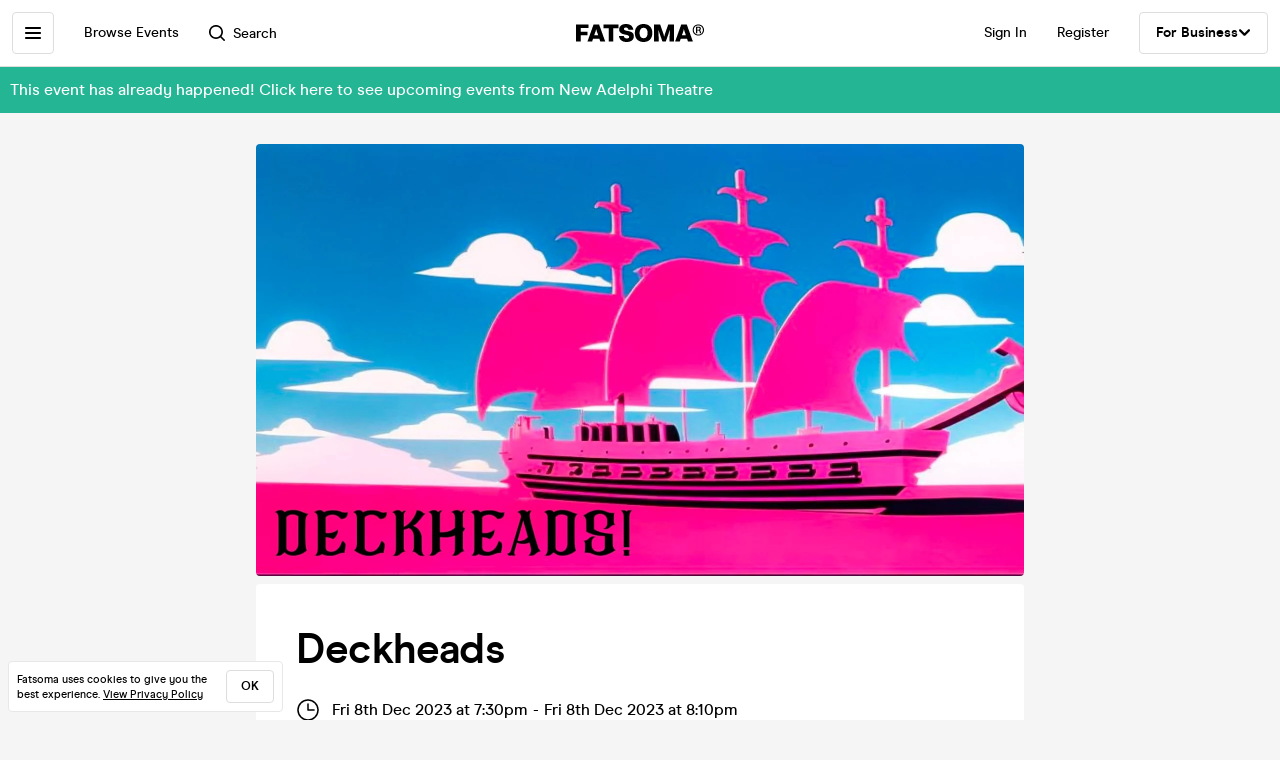

--- FILE ---
content_type: text/html; charset=utf-8
request_url: https://www.fatsoma.com/e/2173q9cu/deckheads
body_size: 18987
content:
<!DOCTYPE html>
<html lang="en-GB"  lang="en">
  <head>
    <meta charset="utf-8">
    <meta name="viewport" content="width=device-width, initial-scale=1, maximum-scale=1">
    <meta name="facebook-domain-verification" content="mzelo8al1f0clsgvvqh0d4pe59xjlq" />

    	<link rel="preconnect" href="//cdn.rudderlabs.com">
	<link rel="dns-prefetch" href="//cdn.rudderlabs.com">
	<link rel="preconnect" href="//api.rudderlabs.com">
	<link rel="dns-prefetch" href="//api.rudderlabs.com">
	<link rel="preconnect" href="//fatsomamilcqa.dataplane.rudderstack.com">
	<link rel="dns-prefetch" href="//fatsomamilcqa.dataplane.rudderstack.com">
	<link rel="preconnect" href="//www.google-analytics.com">
	<link rel="dns-prefetch" href="//www.google-analytics.com">
	<link rel="preconnect" href="//www.googletagmanager.com">
	<link rel="dns-prefetch" href="//www.googletagmanager.com">
	<link rel="preconnect" href="//cdn-ember.fatsoma.com">
	<link rel="dns-prefetch" href="//cdn-ember.fatsoma.com">
	<link rel="preconnect" href="//fatsoma.imgix.net">
	<link rel="dns-prefetch" href="//fatsoma.imgix.net">
	<link rel="preconnect" href="//api.fatsoma.com">
	<link rel="dns-prefetch" href="//api.fatsoma.com">
    <!-- THEMEABLE_HOOK -->
    <meta name="ember-web-app/config/environment" content="%7B%22modulePrefix%22%3A%22ember-web-app%22%2C%22podModulePrefix%22%3A%22ember-web-app%2Fpods%22%2C%22environment%22%3A%22production%22%2C%22rootURL%22%3A%22%2F%22%2C%22locationType%22%3A%22history%22%2C%22EmberENV%22%3A%7B%22EXTEND_PROTOTYPES%22%3Afalse%2C%22FEATURES%22%3A%7B%7D%2C%22_APPLICATION_TEMPLATE_WRAPPER%22%3Afalse%2C%22_DEFAULT_ASYNC_OBSERVERS%22%3Atrue%2C%22_JQUERY_INTEGRATION%22%3Afalse%2C%22_TEMPLATE_ONLY_GLIMMER_COMPONENTS%22%3Atrue%7D%2C%22LOG_SEARCH_SERVICE%22%3Afalse%2C%22LOG_REP_SERVICE%22%3Afalse%2C%22LOG_ANALYTICS_SERVICE%22%3Afalse%2C%22LOG_HEAD_TAG_LOOKUPS%22%3Afalse%2C%22LOG_METRIC_LOOKUPS%22%3Afalse%2C%22LOG_TITLE_TOKEN_LOOKUPS%22%3Afalse%2C%22LOG_INJECT_SCRIPT_TASK%22%3Afalse%2C%22LOG_FACEBOOK_PIXEL%22%3Afalse%2C%22LOG_QUEUE_TOKEN%22%3Afalse%2C%22LOG_BASKET_SERVICE%22%3Afalse%2C%22IS_CYPRESS%22%3Afalse%2C%22IS_NGROK%22%3Afalse%2C%22APP%22%3A%7B%22host%22%3A%22https%3A%2F%2Fwww.fatsoma.com%22%2C%22cookies%22%3A%7B%22domain%22%3A%22.fatsoma.com%22%2C%22path%22%3A%22%2F%22%2C%22secure%22%3Atrue%2C%22key%22%3A%22_fatsoma_token_production%22%2C%22name%22%3A%22_fatsoma_sid_production%22%2C%22anonymousIdentityName%22%3A%22_fatsoma_anonymous_id_production%22%7D%2C%22perPage%22%3A52%2C%22pastEventCutoffDate%22%3A%222020-02-01T00%3A00%3A00%2B00%3A00%22%2C%22imgix%22%3A%7B%22source%22%3A%22fatsoma.imgix.net%22%7D%2C%22cancelReservationOnReload%22%3Atrue%2C%22refundPeriodInDays%22%3A120%2C%22brandPage%22%3A%7B%22latestEventsLimit%22%3A12%2C%22eventsPerPage%22%3A24%2C%22latestPostsLimit%22%3A5%2C%22postsPerPage%22%3A12%7D%2C%22name%22%3A%22ember-web-app%22%2C%22version%22%3A%220.1.0%2B380b7662%22%7D%2C%22WHITE_LABEL_APPS%22%3A%5B%22tixs%22%2C%22thursday%2Fapp%22%2C%22whitelabel%2Fapp%22%2C%22whitelabel%2Fweb%22%5D%2C%22WHITE_LABEL_LAYOUTS_DISABLE_ANALYTICS%22%3A%5B%22tixs%22%2C%22thursday%2Fapp%22%2C%22whitelabel%2Fapp%22%5D%2C%22testEventWidget%22%3A%7B%22url%22%3A%22https%3A%2F%2Ffatsoma.local%2Fe%2Fq01qrsz5%2Ftest-for-event-widget%22%2C%22sdk%22%3A%22https%3A%2F%2Fjs.fatsoma.com%2Ffatsoma.min.js%22%7D%2C%22fastboot%22%3A%7B%22hostWhitelist%22%3A%5B%22www.fatsoma.com%3A8100%22%5D%7D%2C%22emberWebServer%22%3A%7B%22fastboot%22%3A%7B%22enabled%22%3Atrue%7D%2C%22fallbackMetaTags%22%3Afalse%7D%2C%22fatsoma%22%3A%7B%22apiKey%22%3A%22fk_ui_cust_aff50532-bbb5-45ed-9d0a-4ad144814b9f%22%2C%22homepage%22%3A%7B%22categories%22%3A%5B%22club-nights%22%2C%22gigs%22%2C%22fun-things%22%2C%22food-and-drink%22%5D%2C%22occasions%22%3A%5B%22bank-holiday%22%2C%22freshers-week%22%2C%22halloween%22%2C%22bonfire-night%22%5D%7D%7D%2C%22API%22%3A%7B%22host%22%3A%22https%3A%2F%2Fapi.fatsoma.com%22%2C%22namespace%22%3A%22v1%22%2C%22dateFormat%22%3A%22YYYY-MM-DD%22%2C%22dateTimeFormat%22%3A%22YYYY-MM-DDTHH%3Amm%3A00%22%2C%22maxDateRageInDays%22%3A4%7D%2C%22cloudflare%22%3A%7B%22turnstile%22%3A%7B%22sitekey%22%3A%220x4AAAAAABoQnJjOhdWq--w-%22%2C%22size%22%3A%22flexible%22%2C%22theme%22%3A%22light%22%7D%7D%2C%22facebook%22%3A%7B%22appId%22%3A%22205782289588562%22%2C%22scope%22%3A%22email%22%7D%2C%22versionChecker%22%3A%7B%22enabled%22%3Atrue%2C%22ignoreRoutes%22%3A%5B%22checkout%22%5D%7D%2C%22analytics%22%3A%7B%22enabled%22%3Atrue%2C%22rudderstack%22%3A%7B%22writeKey%22%3A%221zrChXxzYmXFP6HnapsITJ440cV%22%7D%7D%2C%22googleMaps%22%3A%7B%22apiKey%22%3A%22AIzaSyAuOzx43AwAM-4HeinPadBspq3XtVPZl80%22%7D%2C%22googleTagManager%22%3A%7B%22enabled%22%3Atrue%2C%22containerId%22%3A%22GTM-TNQ4BG%22%7D%2C%22queueIt%22%3A%7B%22enabled%22%3Afalse%7D%2C%22recaptcha%22%3A%7B%22siteKey%22%3A%226Lee22QUAAAAADOc7lEHvp-lKrZ0UDC0Ny9lgWcW%22%7D%2C%22locationiq%22%3A%7B%22host%22%3A%22https%3A%2F%2Feu1.locationiq.com%22%2C%22key%22%3A%22pk.5d3ef0cea37fb3305fc947726c7dc899%22%7D%2C%22dnsPrefetch%22%3A%5B%22%2F%2Fcdn.rudderlabs.com%22%2C%22%2F%2Fapi.rudderlabs.com%22%2C%22%2F%2Ffatsomamilcqa.dataplane.rudderstack.com%22%2C%22%2F%2Fwww.google-analytics.com%22%2C%22%2F%2Fwww.googletagmanager.com%22%2C%22%2F%2Fcdn-ember.fatsoma.com%22%2C%22%2F%2Ffatsoma.imgix.net%22%2C%22%2F%2Fapi.fatsoma.com%22%5D%2C%22business%22%3A%7B%22host%22%3A%22https%3A%2F%2Fbusiness.fatsoma.com%22%7D%2C%22admin%22%3A%7B%22host%22%3A%22https%3A%2F%2Fadmin.fatsoma.com%22%7D%2C%22rep%22%3A%7B%22host%22%3A%22https%3A%2F%2Freps.fatsoma.com%22%7D%2C%22widgets%22%3A%7B%22host%22%3A%22https%3A%2F%2Fwidgets.fatsoma.com%22%7D%2C%22shortener%22%3A%7B%22enabled%22%3Afalse%2C%22apiHost%22%3A%22https%3A%2F%2Fbusiness.fatsoma.com%22%2C%22host%22%3A%22https%3A%2F%2Ffatso.ma%22%7D%2C%22stripe%22%3A%7B%22sdk%22%3A%22https%3A%2F%2Fjs.stripe.com%2Fv3%2F%22%2C%22apiVersion%22%3A%222022-11-15%22%7D%2C%22klarna%22%3A%7B%22countries%22%3A%5B%7B%22value%22%3A%22GB%22%2C%22label%22%3A%22United%20Kingdom%22%7D%2C%7B%22value%22%3A%22US%22%2C%22label%22%3A%22United%20States%22%7D%2C%7B%22value%22%3A%22CA%22%2C%22label%22%3A%22Canada%22%7D%2C%7B%22value%22%3A%22AU%22%2C%22label%22%3A%22Australia%22%7D%2C%7B%22value%22%3A%22NZ%22%2C%22label%22%3A%22New%20Zealand%20%22%7D%2C%7B%22value%22%3A%22IE%22%2C%22label%22%3A%22Ireland%22%7D%2C%7B%22value%22%3A%22FR%22%2C%22label%22%3A%22France%22%7D%2C%7B%22value%22%3A%22ES%22%2C%22label%22%3A%22Spain%22%7D%2C%7B%22value%22%3A%22DE%22%2C%22label%22%3A%22Germany%22%7D%2C%7B%22value%22%3A%22AT%22%2C%22label%22%3A%22Austria%22%7D%2C%7B%22value%22%3A%22BE%22%2C%22label%22%3A%22Belgium%22%7D%2C%7B%22value%22%3A%22DK%22%2C%22label%22%3A%22Denmark%22%7D%2C%7B%22value%22%3A%22FI%22%2C%22label%22%3A%22Finland%22%7D%2C%7B%22value%22%3A%22IT%22%2C%22label%22%3A%22Italy%22%7D%2C%7B%22value%22%3A%22NL%22%2C%22label%22%3A%22Netherlands%22%7D%2C%7B%22value%22%3A%22NO%22%2C%22label%22%3A%22Norway%22%7D%2C%7B%22value%22%3A%22SE%22%2C%22label%22%3A%22Sweden%22%7D%5D%7D%2C%22themeable%22%3A%7B%22host%22%3A%22https%3A%2F%2Fcustom.fatsoma.com%22%7D%2C%22factoryGuy%22%3A%7B%22enabled%22%3Afalse%7D%2C%22contentSecurityPolicy%22%3A%7B%22font-src%22%3A%22'self'%20data%3A%20*.amazonaws.com%22%2C%22style-src%22%3A%22'self'%20'unsafe-inline'%20*.amazonaws.com%22%7D%2C%22honeybadger%22%3A%7B%22enabled%22%3Atrue%2C%22apiKey%22%3A%221a218855%22%2C%22maxBreadcrumbs%22%3A50%2C%22breadcrumbsEnabled%22%3A%7B%22dom%22%3Afalse%2C%22network%22%3Afalse%2C%22navigation%22%3Afalse%2C%22console%22%3Afalse%7D%7D%7D" />
<!-- EMBER_CLI_FASTBOOT_TITLE --><script glmr="%cursor:0%"></script><!--%+b:7%-->  <meta name="ember-cli-head-start" content><!--%+b:8%--><!--%+b:9%--><!--%+b:10%--><!--%+b:11%--><!--%+b:12%-->  <!--%+b:13%-->  <!--%+b:14%--><!--%+b:15%--><link class="ember-view" href="https://www.fatsoma.com/e/2173q9cu/deckheads" rel="canonical"><!--%+b:16%--><!--% %--><!--%-b:16%--><!--%-b:15%--><!--%-b:14%-->
<!--%-b:13%-->
<!--%-b:12%--><!--%+b:12%-->  <!--%+b:13%-->  <!--%+b:14%--><!--%+b:15%--><meta class="ember-view" content="fatsoma:event" property="og:type"><!--%+b:16%--><!--% %--><!--%-b:16%--><!--%-b:15%--><!--%-b:14%-->
<!--%-b:13%-->
<!--%-b:12%--><!--%+b:12%-->  <!--%+b:13%-->  <!--%+b:14%--><!--%+b:15%--><meta class="ember-view" content="Deckheads at New Adelphi, Salford on 8th Dec 2023. Buy tickets in just 2-clicks with our super-fast checkout" name="description"><!--%+b:16%--><!--% %--><!--%-b:16%--><!--%-b:15%--><!--%-b:14%-->
<!--%-b:13%-->
<!--%-b:12%--><!--%+b:12%-->  <!--%+b:13%-->  <!--%+b:14%--><!--%+b:15%--><meta class="ember-view" content="Deckheads, New Adelphi Theatre, Deckheads tickets, Deckheads at New Adelphi, Deckheads on 8th Dec 2023, Deckheads in Salford" name="keywords"><!--%+b:16%--><!--% %--><!--%-b:16%--><!--%-b:15%--><!--%-b:14%-->
<!--%-b:13%-->
<!--%-b:12%--><!--%+b:12%-->  <!--%+b:13%-->  <!--%+b:14%--><!--%+b:15%--><meta class="ember-view" content="Deckheads at New Adelphi, Salford on 8th Dec 2023" property="og:title"><!--%+b:16%--><!--% %--><!--%-b:16%--><!--%-b:15%--><!--%-b:14%-->
<!--%-b:13%-->
<!--%-b:12%--><!--%+b:12%-->  <!--%+b:13%-->  <!--%+b:14%--><!--%+b:15%--><meta class="ember-view" content="Deckheads at New Adelphi, Salford on 8th Dec 2023. Buy tickets in just 2-clicks with our super-fast checkout" property="og:description"><!--%+b:16%--><!--% %--><!--%-b:16%--><!--%-b:15%--><!--%-b:14%-->
<!--%-b:13%-->
<!--%-b:12%--><!--%+b:12%-->  <!--%+b:13%-->  <!--%+b:14%--><!--%+b:15%--><meta class="ember-view" content="https://www.fatsoma.com/e/2173q9cu/deckheads" property="og:url"><!--%+b:16%--><!--% %--><!--%-b:16%--><!--%-b:15%--><!--%-b:14%-->
<!--%-b:13%-->
<!--%-b:12%--><!--%+b:12%-->  <!--%+b:13%-->  <!--%+b:14%--><!--%+b:15%--><meta class="ember-view" content="summary_large_image" property="twitter:card"><!--%+b:16%--><!--% %--><!--%-b:16%--><!--%-b:15%--><!--%-b:14%-->
<!--%-b:13%-->
<!--%-b:12%--><!--%+b:12%-->  <!--%+b:13%-->  <!--%+b:14%--><!--%+b:15%--><meta class="ember-view" content="Deckheads at New Adelphi, Salford on 8th Dec 2023" property="twitter:title"><!--%+b:16%--><!--% %--><!--%-b:16%--><!--%-b:15%--><!--%-b:14%-->
<!--%-b:13%-->
<!--%-b:12%--><!--%+b:12%-->  <!--%+b:13%-->  <!--%+b:14%--><!--%+b:15%--><meta class="ember-view" content="Deckheads at New Adelphi, Salford on 8th Dec 2023. Buy tickets in just 2-clicks with our super-fast checkout" property="twitter:description"><!--%+b:16%--><!--% %--><!--%-b:16%--><!--%-b:15%--><!--%-b:14%-->
<!--%-b:13%-->
<!--%-b:12%--><!--%+b:12%-->  <!--%+b:13%-->  <!--%+b:14%--><!--%+b:15%--><meta class="ember-view" content="https://fatsoma.imgix.net/W1siZiIsInB1YmxpYy8yMDIzLzExLzIyLzEyLzQzLzMwLzQ0MC9EZWNraGVhZHMgLSBIZWFkZXIuanBlZyJdXQ?auto=format%2Ccompress" property="og:image"><!--%+b:16%--><!--% %--><!--%-b:16%--><!--%-b:15%--><!--%-b:14%-->
<!--%-b:13%-->
<!--%-b:12%--><!--%+b:12%-->  <!--%+b:13%-->  <!--%+b:14%--><!--%+b:15%--><meta class="ember-view" content="https://fatsoma.imgix.net/W1siZiIsInB1YmxpYy8yMDIzLzExLzIyLzEyLzQzLzMwLzQ0MC9EZWNraGVhZHMgLSBIZWFkZXIuanBlZyJdXQ?auto=format%2Ccompress" property="twitter:image"><!--%+b:16%--><!--% %--><!--%-b:16%--><!--%-b:15%--><!--%-b:14%-->
<!--%-b:13%-->
<!--%-b:12%--><!--%-b:11%--><!--%-b:10%--><!--%-b:9%-->
<meta name="og:site_name" content="Fatsoma">
<meta name="og:app_id" content="205782289588562">
<!--%-b:8%--><meta name="ember-cli-head-end" content>
<!--%-b:7%--><link rel="preload" as="image" href="https://fatsoma.imgix.net/W1siZiIsInB1YmxpYy8yMDIzLzExLzIyLzEyLzQzLzMwLzQ0MC9EZWNraGVhZHMgLSBIZWFkZXIuanBlZyJdXQ?w=768&amp;h=432&amp;fit=fillmax&amp;fill=blur&amp;auto=format&amp;q=60" imagesrcset="https://fatsoma.imgix.net/W1siZiIsInB1YmxpYy8yMDIzLzExLzIyLzEyLzQzLzMwLzQ0MC9EZWNraGVhZHMgLSBIZWFkZXIuanBlZyJdXQ?w=750&amp;h=421.88&amp;fit=fillmax&amp;fill=blur&amp;auto=format&amp;q=60 375w, https://fatsoma.imgix.net/W1siZiIsInB1YmxpYy8yMDIzLzExLzIyLzEyLzQzLzMwLzQ0MC9EZWNraGVhZHMgLSBIZWFkZXIuanBlZyJdXQ?w=880&amp;h=495&amp;fit=fillmax&amp;fill=blur&amp;auto=format&amp;q=60 440w, https://fatsoma.imgix.net/W1siZiIsInB1YmxpYy8yMDIzLzExLzIyLzEyLzQzLzMwLzQ0MC9EZWNraGVhZHMgLSBIZWFkZXIuanBlZyJdXQ?w=1536&amp;h=864&amp;fit=fillmax&amp;fill=blur&amp;auto=format&amp;q=60 768w" imagesizes="(max-width: 768px) 100vw, 768px"><title>Deckheads at New Adelphi, Salford on 8th Dec 2023 | Fatsoma</title>

        <link rel="preload" href="https://cdn-ember.fatsoma.com/assets/fonts/fonts-91faf8bf3a0adff618db651ae6295105.css" as="style">
        <link rel="preload" href="https://cdn-ember.fatsoma.com/assets/fonts/modern-era/modernera-medium-webfont-bebbd241d1d5efe1df5924f43adba88b.woff2" as="font" type="font/woff2" crossorigin>
        <link rel="preload" href="https://cdn-ember.fatsoma.com/assets/fonts/modern-era/modernera-bold-webfont-34bb2d73bd8cc7f506fa971c24daa248.woff2" as="font" type="font/woff2" crossorigin>
        <link rel="preload" href="https://cdn-ember.fatsoma.com/assets/fonts/modern-era/modernera-extrabold-webfont-4ec3037d49bbf17480b11ff88d58b464.woff2" as="font" type="font/woff2" crossorigin>
        <link rel="preload" href="https://cdn-ember.fatsoma.com/assets/fonts/switzer/Switzer-Regular-e23161fd661d68acd57b789a9480e91c.woff2" as="font" type="font/woff2" crossorigin>
        <link rel="preload" href="https://cdn-ember.fatsoma.com/assets/fonts/switzer/Switzer-Italic-af648921f177ac9ecdb57d7c1a5c98e4.woff2" as="font" type="font/woff2" crossorigin>
        <link rel="preload" href="https://cdn-ember.fatsoma.com/assets/fonts/switzer/Switzer-Black-94893c2fd2e166588b6337620bd0e904.woff2" as="font" type="font/woff2" crossorigin>
      
<script>window.FATSOMA_VERSION = "0.1.0+380b7662";</script>
<!-- Google Tag Manager -->
<script>
if (window.location.href.indexOf('layout=tixs') === -1) {
  (function(w,d,s,l,i){w[l]=w[l]||[];w[l].push({'gtm.start':
  new Date().getTime(),event:'gtm.js'});var f=d.getElementsByTagName(s)[0],
  j=d.createElement(s),dl=l!='dataLayer'?'&l='+l:'';j.async=true;j.src=
  'https://www.googletagmanager.com/gtm.js?id='+i+dl;f.parentNode.insertBefore(j,f);
  })(window,document,'script','dataLayer','GTM-TNQ4BG');
}
</script>
<!-- End Google Tag Manager -->

<script type="text/javascript">
if (window.location.href.indexOf('layout=tixs') === -1) {
  !function(){"use strict";window.RudderSnippetVersion="3.0.60";var e="rudderanalytics";window[e]||(window[e]=[])
  ;var rudderanalytics=window[e];if(Array.isArray(rudderanalytics)){
  if(true===rudderanalytics.snippetExecuted&&window.console&&console.error){
  console.error("RudderStack JavaScript SDK snippet included more than once.")}else{rudderanalytics.snippetExecuted=true,
  window.rudderAnalyticsBuildType="legacy";var sdkBaseUrl="https://cdn.rudderlabs.com";var sdkVersion="v3"
  ;var sdkFileName="rsa.min.js";var scriptLoadingMode="async"
  ;var r=["setDefaultInstanceKey","load","ready","page","track","identify","alias","group","reset","setAnonymousId","startSession","endSession","consent"]
  ;for(var n=0;n<r.length;n++){var t=r[n];rudderanalytics[t]=function(r){return function(){var n
  ;Array.isArray(window[e])?rudderanalytics.push([r].concat(Array.prototype.slice.call(arguments))):null===(n=window[e][r])||void 0===n||n.apply(window[e],arguments)
  }}(t)}try{
  new Function('class Test{field=()=>{};test({prop=[]}={}){return prop?(prop?.property??[...prop]):import("");}}'),
  window.rudderAnalyticsBuildType="modern"}catch(i){}var d=document.head||document.getElementsByTagName("head")[0]
  ;var o=document.body||document.getElementsByTagName("body")[0];window.rudderAnalyticsAddScript=function(e,r,n){
  var t=document.createElement("script");t.src=e,t.setAttribute("data-loader","RS_JS_SDK"),r&&n&&t.setAttribute(r,n),
  "async"===scriptLoadingMode?t.async=true:"defer"===scriptLoadingMode&&(t.defer=true),
  d?d.insertBefore(t,d.firstChild):o.insertBefore(t,o.firstChild)},window.rudderAnalyticsMount=function(){!function(){
  if("undefined"==typeof globalThis){var e;var r=function getGlobal(){
  return"undefined"!=typeof self?self:"undefined"!=typeof window?window:null}();r&&Object.defineProperty(r,"globalThis",{
  value:r,configurable:true})}
  }(),window.rudderAnalyticsAddScript("".concat(sdkBaseUrl,"/").concat(sdkVersion,"/").concat(window.rudderAnalyticsBuildType,"/").concat(sdkFileName),"data-rsa-write-key","1zrChXxzYmXFP6HnapsITJ440cV")
  },
  "undefined"==typeof Promise||"undefined"==typeof globalThis?window.rudderAnalyticsAddScript("https://polyfill-fastly.io/v3/polyfill.min.js?version=3.111.0&features=Symbol%2CPromise&callback=rudderAnalyticsMount"):window.rudderAnalyticsMount()
  ;var loadOptions={};rudderanalytics.load("1zrChXxzYmXFP6HnapsITJ440cV","https://fatsomamilcqa.dataplane.rudderstack.com",loadOptions)}}}();
}
</script>


    <link rel="icon" type="image/png" sizes="32x32" href="https://cdn-ember.fatsoma.com/assets/favicon/favicon-32x32-868be184d6d2d4d529842a114ec936bc.png">
    <link rel="icon" type="image/png" sizes="16x16" href="https://cdn-ember.fatsoma.com/assets/favicon/favicon-16x16-ae589316c25f0edc61963279555b1d78.png">
    <link rel="icon" href="https://cdn-ember.fatsoma.com/assets/favicon/favicon-c573d3555620ee2cb9eb64ed44affa53.ico" type="image/ico">

    <link rel="apple-touch-icon" href="https://cdn-ember.fatsoma.com/assets/favicon/apple-touch-icon-40b0f65102a773214b8da01fe6a917c1.png" />
    <link rel="apple-touch-icon" sizes="57x57" href="https://cdn-ember.fatsoma.com/assets/favicon/apple-touch-icon-57x57-40b0f65102a773214b8da01fe6a917c1.png" />
    <link rel="apple-touch-icon" sizes="72x72" href="https://cdn-ember.fatsoma.com/assets/favicon/apple-touch-icon-72x72-5727c47186bb5a0398ec729808ffc77f.png" />
    <link rel="apple-touch-icon" sizes="76x76" href="https://cdn-ember.fatsoma.com/assets/favicon/apple-touch-icon-76x76-b61b1e2b4d0be38236906bec2c235cdd.png" />
    <link rel="apple-touch-icon" sizes="114x114" href="https://cdn-ember.fatsoma.com/assets/favicon/apple-touch-icon-114x114-955651099a80b175e72d496aea902a16.png" />
    <link rel="apple-touch-icon" sizes="120x120" href="https://cdn-ember.fatsoma.com/assets/favicon/apple-touch-icon-120x120-006580fe31ffb35e3ab60e74c00db366.png" />
    <link rel="apple-touch-icon" sizes="144x144" href="https://cdn-ember.fatsoma.com/assets/favicon/apple-touch-icon-144x144-a73c379a17eb987bf054f9180832def5.png" />
    <link rel="apple-touch-icon" sizes="152x152" href="https://cdn-ember.fatsoma.com/assets/favicon/apple-touch-icon-152x152-6cb08a6c8f810ca638b21e1f825f9498.png" />
    <link rel="apple-touch-icon" sizes="180x180" href="https://cdn-ember.fatsoma.com/assets/favicon/apple-touch-icon-180x180-6b719e805d760ed401c715b364cce850.png" />

    <link rel="preload" href="https://cdn-ember.fatsoma.com/assets/vendor-cd719aa1a6e1af1d102838988680946e.css" as="style">
    <link rel="preload" href="https://cdn-ember.fatsoma.com/assets/ember-web-app-5bf3b20c51aca65042d68012ef99982c.css" as="style">
    <link rel="preload" href="https://cdn-ember.fatsoma.com/assets/vendor-4f3773da3bd8b4e6098759a2a968da34.js" as="script">
    <link rel="preload" href="https://cdn-ember.fatsoma.com/assets/ember-web-app-c2c7b148084779de8e1a715c67ebbbb2.js" as="script">

    <link rel="stylesheet" href="https://cdn-ember.fatsoma.com/assets/fonts/fonts-91faf8bf3a0adff618db651ae6295105.css">
    <link rel="stylesheet" href="https://cdn-ember.fatsoma.com/assets/vendor-cd719aa1a6e1af1d102838988680946e.css">
    <link rel="stylesheet" href="https://cdn-ember.fatsoma.com/assets/ember-web-app-5bf3b20c51aca65042d68012ef99982c.css">

    
  </head>
  <body class="application event">
    <script type="x/boundary" id="fastboot-body-start"></script><!--%+b:0%--><!--%+b:1%--><!--%+b:2%--><!--%+b:3%--><!--%+b:4%--><!--%+b:5%--><!--% %--><!--%-b:5%-->

<!--%+b:5%--><!--%+b:6%--><!----><!--%-b:6%--><!--%-b:5%-->
<!--%+b:5%--><!----><!--%-b:5%-->

<!--%+b:5%--><!--%+b:6%--><!--%+b:7%--><!--%+b:8%-->  <!--%+b:9%--><!--%+b:10%--><!--% %--><!--%-b:10%-->

<!--%+b:10%--><!--%+b:11%--><!--%+b:12%--><div class="_wrapper_1r82zi">
  <!--%+b:13%--><!--%+b:14%--><nav class=" _sidebar_1cv4c6 _sidebar_1uxnst" data-sidebar="ember6574632">
  <div class="_header_1cv4c6">
    <!--%+b:15%--><svg class="_f-logo_1bb22y" version="1.1" viewbox="0 0 313 44" xmlns="http://www.w3.org/2000/svg" xmlns:xlink="http://www.w3.org/1999/xlink" width="128px" height="18px">
  <title>Fatsoma</title>

  <path d="M299.111 1.13C291.021 1.13 285.221 6.84 285.221 14.65C285.221 22.46 291.021 28.23 299.111 28.23C307.201 28.23 313.001 22.4 313.001 14.59C313.001 6.78 307.141 1.13 299.111 1.13V1.13ZM299.111 25.95C292.601 25.95 287.861 21.17 287.861 14.64C287.861 8.11 292.611 3.39001 299.111 3.39001C305.611 3.39001 310.361 8.23 310.361 14.58C310.361 20.93 305.551 25.94 299.111 25.94V25.95Z"></path>
  <path d="M303.331 14.94C304.681 14.24 305.441 13.02 305.441 11.27C305.441 8.35999 303.211 6.48999 299.641 6.48999H293.311V22.34H296.531V16.05H299.171C300.871 16.05 301.571 16.4 301.981 18.21L302.861 22.35H306.141L304.911 17.51C304.621 16.29 304.151 15.47 303.331 14.95V14.94ZM299.401 13.89H296.531V8.93999H299.461C301.281 8.93999 302.391 9.92999 302.391 11.45C302.391 12.97 301.281 13.9 299.401 13.9V13.89Z"></path>
  <path d="M257.389 1.10999L242.369 42.9H253.739L256.149 35.77H271.419L273.829 42.9H285.879L270.859 1.10999H257.379H257.389ZM259.059 27.29L262.519 17.15L263.819 12.3L265.119 17.15L268.579 27.29H259.059Z"></path>
  <path d="M217.619 23.91L215.699 30.97L213.719 23.91L205.749 1.10999H191.029V42.89H202.349L201.669 13.83L204.759 24.34L211.369 42.89H219.529L226.079 24.52L229.299 13.7L228.619 42.89H239.929V1.10999H225.589L217.619 23.91Z"></path>
  <path d="M165.28 0C152.05 0 143.83 8.48 143.83 22.06C143.83 35.64 152.05 44 165.28 44C178.51 44 186.73 35.58 186.73 22.06C186.73 8.54 178.51 0 165.28 0ZM165.28 34.84C159.04 34.84 155.39 30.05 155.39 22.06C155.39 14.07 159.04 9.15 165.28 9.15C171.52 9.15 175.17 14 175.17 22.06C175.17 30.12 171.58 34.84 165.28 34.84V34.84Z"></path>
  <path d="M125.941 16.97C121.141 16.05 117.081 15.26 117.081 11.98C117.081 9.95 119.001 8.66 121.841 8.66C125.491 8.66 127.591 10.44 128.271 14.13H140.321C139.081 4.24 131.231 0 122.331 0C111.571 0 105.521 5.78 105.521 13.15C105.521 22.7 113.851 24.51 120.781 26.02C125.721 27.09 129.941 28.01 129.941 31.47C129.941 33.87 127.961 35.34 124.131 35.34C120.301 35.34 117.451 33.25 116.841 29.44H104.971C106.331 39.27 113.811 44 124.011 44C134.211 44 141.501 38.84 141.501 30.05C141.501 19.96 132.931 18.31 125.941 16.97V16.97Z"></path>
  <path d="M67.2598 10.2H79.8698V42.89H91.1198V10.2H103.73V1.10999H67.2598V10.2Z"></path>
  <path d="M42.9907 1.10999L27.9707 42.9H39.3407L41.7507 35.77H57.0207L59.4307 42.9H71.4807L56.4607 1.10999H42.9807H42.9907ZM44.6607 27.29L48.1207 17.15L49.4207 12.3L50.7207 17.15L54.1807 27.29H44.6607V27.29Z"></path>
  <path d="M28.25 18.87H11.31V9.95999H30.72V1.10999H0V42.89H11.31V27.65H28.25V18.87Z"></path>
</svg>
<!--%-b:15%-->
    <!--%+b:15%--><a href="javascript:void(0)" class="_close_1cv4c6" data-test-action="true" data-action="true">
<!--%+b:16%-->    <!--%|%-->
      <svg class="_close-img_1cv4c6" width="16" height="16" viewbox="0 0 14 14" fill="none" xmlns="http://www.w3.org/2000/svg">
        <g clip-path="url(#clip0_714_1872)">
          <path d="M12.9459 13.9973C12.6725 13.9973 12.4097 13.8922 12.1994 13.6924L6.99474 8.48778L1.8006 13.6924C1.39054 14.1025 0.728129 14.1025 0.318059 13.6924C-0.0920015 13.2823 -0.0920015 12.6199 0.318059 12.2099L5.5122 7.00525L0.307549 1.8006C-0.102516 1.39054 -0.102516 0.717609 0.307549 0.30755C0.717609 -0.102517 1.39054 -0.102517 1.8006 0.30755L7.00526 5.51219L12.2099 0.30755C12.6199 -0.102517 13.2824 -0.102517 13.6924 0.30755C14.1025 0.717609 14.1025 1.38002 13.6924 1.79009L8.4878 6.99473L13.6924 12.1994C14.1025 12.6094 14.1025 13.2718 13.6924 13.6819C13.4821 13.8922 13.2193 13.9868 12.9459 13.9868V13.9973Z" fill="currentColor"></path>
        </g>
        <defs>
          <clippath id="clip0_714_1872">
            <rect width="14" height="14" fill="currentColor"></rect>
          </clippath>
        </defs>
      </svg>
    <!--%|%-->
<!--%-b:16%--></a>
<!--%-b:15%-->
  </div>

  <!--%|%-->
  <div class="Mb-18">
    <!--%+b:15%--><!--%+b:16%--><!--%+b:17%--><!--%+b:18%-->  <!--%+b:19%--><a id="ember6574633" class="ember-view _link-to_1cv4c6" data-test-link="discover" href="/discover">
      <!--%+b:20%-->All Events<!--%-b:20%-->
    </a><!--%-b:19%-->
<!--%-b:18%--><!--%-b:17%--><!--%-b:16%--><!--%-b:15%-->

    <!--%+b:15%--><!--%+b:16%--><input id="ember6574634" class="ember-text-field ember-view _search-input_1uxnst" placeholder="Browse by location" type="text"><!--%-b:16%-->
<!--%-b:15%-->
  </div>

  <!--%+b:15%--><!--%+b:16%--><div class="_section_1cv4c6" data-test-section="true">
  <!--%|%-->
    <!--%+b:17%--><!--%+b:18%--><span class="_title_1cv4c6" data-test-title="true">
  <!--%+b:19%-->Categories<!--%-b:19%-->
</span>
<!--%-b:18%--><!--%-b:17%-->
<!--%+b:17%-->      <a id="ember6574650" class="ember-view _link-to_1cv4c6" href="/discover?category-id=b5e903ca-1c7f-4ab6-868a-a4f5cdc106c2">
        Club Nights
      </a>
      <a id="ember6574651" class="ember-view _link-to_1cv4c6" href="/discover?category-id=1b24e0f9-325f-4ecc-a95c-d3a9ba767da8">
        Gigs
      </a>
      <a id="ember6574652" class="ember-view _link-to_1cv4c6" href="/discover?category-id=7c250c41-1695-4faa-b5e0-a87f0a734ece">
        Fun Things
      </a>
      <a id="ember6574653" class="ember-view _link-to_1cv4c6" href="/discover?category-id=f35b22c2-8aef-40ef-9ef3-4810a7bc51b8">
        Food &amp; Drink
      </a>
      <a id="ember6574654" class="ember-view _link-to_1cv4c6" href="/discover?category-id=e3be03b2-3d72-4123-b7da-cf0909d917cc">
        Festivals
      </a>
      <a id="ember6574655" class="ember-view _link-to_1cv4c6" href="/discover?category-id=e16a039b-da46-45b8-b34b-73dc52943359">
        Business &amp; Conferences
      </a>
      <a id="ember6574656" class="ember-view _link-to_1cv4c6" href="/discover?category-id=292067f6-677e-4af9-9196-1211e04d3039">
        Dating
      </a>
      <a id="ember6574657" class="ember-view _link-to_1cv4c6" href="/discover?category-id=732a5bc0-c494-4e3c-9479-f5703da01dc8">
        Comedy
      </a>
      <a id="ember6574658" class="ember-view _link-to_1cv4c6" href="/discover?category-id=5d6b67a3-8b83-4f1c-86e4-6ef751321c75">
        Arts &amp; Performance
      </a>
      <a id="ember6574659" class="ember-view _link-to_1cv4c6" href="/discover?category-id=f50e05d7-7cb8-4a86-ac58-d967d249ccea">
        Classes
      </a>
      <a id="ember6574660" class="ember-view _link-to_1cv4c6" href="/discover?category-id=bcd84c45-a1cb-4658-b3f4-601fda4a1c6a">
        Sports &amp; Fitness
      </a>
<!--%-b:17%-->  <!--%|%-->
</div>
<!--%-b:16%--><!--%-b:15%-->

  <!--%+b:15%--><!--%+b:16%--><div class="_section_1cv4c6" data-test-section="true">
  <!--%|%-->
    <!--%+b:17%--><!--%+b:18%--><span class="_title_1cv4c6" data-test-title="true">
  <!--%+b:19%-->For Business<!--%-b:19%-->
</span>
<!--%-b:18%--><!--%-b:17%-->
    <a class="_link-to_1cv4c6 _business-link_1uxnst" href="https://ticketing.fatsoma.com" target="_blank" rel="noreferrer noopener">
      <!--%+b:17%-->Ticketing and Event Marketing<!--%-b:17%-->
      <p class="_description_1uxnst"><!--%+b:17%-->Our all-in-one ticketing and event marketing system. Trusted by over 40,000 event organisers and venues like you.<!--%-b:17%--></p>
    </a>
    <a class="_business-item-button_1uxnst" href="https://business.fatsoma.com">
      <!--%+b:17%-->Sign in to Dashboard<!--%-b:17%-->
    </a>
    <a class="_link-to_1cv4c6 _business-link_1uxnst" href="https://madebysoma.co" target="_blank" rel="noreferrer noopener">
      <!--%+b:17%-->Made by SOMA<!--%-b:17%-->
      <p class="_description_1uxnst"><!--%+b:17%-->Transform your events business with a conversion-optimised website, bespoke app, and paid ad strategies that perform.<!--%-b:17%--></p>
    </a>
  <!--%|%-->
</div>
<!--%-b:16%--><!--%-b:15%-->

  <!--%+b:15%--><!--%+b:16%--><div class="_section_1cv4c6" data-test-section="true">
  <!--%|%-->
    <!--%+b:17%--><!--%+b:18%--><span class="_title_1cv4c6" data-test-title="true">
  <!--%+b:19%-->Reps<!--%-b:19%-->
</span>
<!--%-b:18%--><!--%-b:17%-->
    <a href="https://business.fatsoma.com/reps" target="_blank" rel="noreferrer noopener" class="_link-to_1cv4c6">
      <!--%+b:17%-->Rep Dashboard<!--%-b:17%-->
    </a>
  <!--%|%-->
</div>
<!--%-b:16%--><!--%-b:15%-->

  <!--%+b:15%--><!--%+b:16%--><div class="_section_1cv4c6" data-test-section="true">
  <!--%|%-->
    <!--%+b:17%--><!--%+b:18%--><span class="_title_1cv4c6" data-test-title="true">
  <!--%+b:19%-->Account<!--%-b:19%-->
</span>
<!--%-b:18%--><!--%-b:17%-->
<!--%+b:17%-->      <!--%+b:18%--><!--%+b:19%--><!--%+b:20%--><!--%+b:21%-->  <!--%+b:22%--><a id="ember6574635" class="ember-view _link-to_1cv4c6" rel="nofollow" data-test-link="sign-in" href="/sign-in">
        <!--%+b:23%-->Sign In<!--%-b:23%-->
      </a><!--%-b:22%-->
<!--%-b:21%--><!--%-b:20%--><!--%-b:19%--><!--%-b:18%-->
      <!--%+b:18%--><!--%+b:19%--><!--%+b:20%--><!--%+b:21%-->  <!--%+b:22%--><a id="ember6574636" class="ember-view _link-to_1cv4c6" rel="nofollow" data-test-link="register" href="/register">
        <!--%+b:23%-->Register<!--%-b:23%-->
      </a><!--%-b:22%-->
<!--%-b:21%--><!--%-b:20%--><!--%-b:19%--><!--%-b:18%-->
<!--%-b:17%-->  <!--%|%-->
</div>
<!--%-b:16%--><!--%-b:15%-->
<!--%|%-->
</nav>
<!--%-b:14%-->

<div class=" _header_1uxnst">
  <div class="_container_1uxnst">
    <!--%+b:14%--><nav class="_topbar_1in15e">
  <!--%|%-->
      <!--%+b:15%--><!--%+b:16%--><!--%+b:17%-->  <div data-test-html-tag="true" class="_header-left_1uxnst">
    <!--%|%-->
        <!--%+b:18%--><!--%+b:19%--><a href="javascript:void(0)" class="_link-to_1in15e _menu_1uxnst _icon-button_1uxnst" data-test-action="true" data-action="true">
<!--%+b:20%-->    <!--%|%-->
          <svg width="16" height="12" viewbox="0 0 16 12" fill="none" xmlns="http://www.w3.org/2000/svg">
            <path fill-rule="evenodd" clip-rule="evenodd" d="M1 0C0.447715 0 0 0.447715 0 1C0 1.55228 0.447715 2 1 2H15C15.5523 2 16 1.55228 16 1C16 0.447715 15.5523 0 15 0H1ZM0 6C0 5.44772 0.447715 5 1 5H15C15.5523 5 16 5.44772 16 6C16 6.55228 15.5523 7 15 7H1C0.447715 7 0 6.55228 0 6ZM0 11C0 10.4477 0.447715 10 1 10H15C15.5523 10 16 10.4477 16 11C16 11.5523 15.5523 12 15 12H1C0.447715 12 0 11.5523 0 11Z" fill="currentColor"></path>
          </svg>
        <!--%|%-->
<!--%-b:20%--></a>
<!--%-b:19%--><!--%-b:18%-->

        <div class="_menu-items-left_1uxnst">
          <!--%+b:18%--><!--%+b:19%--><!--%+b:20%--><!--%+b:21%-->  <!--%+b:22%--><a id="ember6574637" class="ember-view _link-to_1in15e Do _link_1uxnst" data-test-link="discover" href="/discover">
            <!--%+b:23%-->Browse Events<!--%-b:23%-->
          </a><!--%-b:22%-->
<!--%-b:21%--><!--%-b:20%--><!--%-b:19%--><!--%-b:18%-->
          <!--%+b:18%--><!--%+b:19%--><!--%+b:20%--><!--%+b:21%-->  <!--%+b:22%--><a id="ember6574638" class="ember-view _link-to_1in15e Do _search_1uxnst" data-test-link="search" href="/search">
            <!--%+b:23%--><!--%+b:24%--><!--%+b:25%-->  <div data-test-html-tag="true" class="_search-icon-inline_1uxnst">
    <!--%|%-->
              <!--%+b:26%--><svg class="_search_1403t1" version="1.1" width="16px" height="16px" fill="none" xmlns="http://www.w3.org/2000/svg" xmlns:xlink="http://www.w3.org/1999/xlink" viewbox="0 0 16 16">
  <path fill-rule="evenodd" clip-rule="evenodd" d="M6.97271 1.61798C4.01537 1.61798 1.61798 4.01537 1.61798 6.97271C1.61798 9.93005 4.01537 12.3274 6.97271 12.3274C8.45416 12.3274 9.79382 11.7269 10.7641 10.754C11.7311 9.78454 12.3274 8.44905 12.3274 6.97271C12.3274 4.01537 9.93005 1.61798 6.97271 1.61798ZM0 6.97271C0 3.12179 3.12179 0 6.97271 0C10.8236 0 13.9454 3.12179 13.9454 6.97271C13.9454 8.60379 13.3846 10.105 12.4465 11.2924L15.7639 14.6198C16.0794 14.9362 16.0786 15.4485 15.7622 15.7639C15.4458 16.0794 14.9336 16.0786 14.6181 15.7622L11.3036 12.4377C10.1144 13.3811 8.6089 13.9454 6.97271 13.9454C3.12179 13.9454 0 10.8236 0 6.97271Z" fill="currentColor"></path>
</svg>
<!--%-b:26%-->
            <!--%|%-->
  </div>
<!--%-b:25%--><!--%-b:24%--><!--%-b:23%-->
            <!--%+b:23%-->Search<!--%-b:23%-->
          </a><!--%-b:22%-->
<!--%-b:21%--><!--%-b:20%--><!--%-b:19%--><!--%-b:18%-->
        </div>
      <!--%|%-->
  </div>
<!--%-b:17%--><!--%-b:16%--><!--%-b:15%-->

      <!--%+b:15%--><!--%+b:16%--><!--%+b:17%-->  <div data-test-html-tag="true">
    <!--%|%-->
        <!--%+b:18%--><!--%+b:19%--><!--%+b:20%--><!--%+b:21%-->  <!--%+b:22%--><a id="ember6574639" class="ember-view _link-to_1in15e _logo-link_1uxnst" data-test-link="root" href="/">
          <!--%+b:23%--><svg class="_f-logo_1bb22y _logo_1uxnst" version="1.1" viewbox="0 0 313 44" xmlns="http://www.w3.org/2000/svg" xmlns:xlink="http://www.w3.org/1999/xlink" width="128px" height="18px">
  <title>Fatsoma</title>

  <path d="M299.111 1.13C291.021 1.13 285.221 6.84 285.221 14.65C285.221 22.46 291.021 28.23 299.111 28.23C307.201 28.23 313.001 22.4 313.001 14.59C313.001 6.78 307.141 1.13 299.111 1.13V1.13ZM299.111 25.95C292.601 25.95 287.861 21.17 287.861 14.64C287.861 8.11 292.611 3.39001 299.111 3.39001C305.611 3.39001 310.361 8.23 310.361 14.58C310.361 20.93 305.551 25.94 299.111 25.94V25.95Z"></path>
  <path d="M303.331 14.94C304.681 14.24 305.441 13.02 305.441 11.27C305.441 8.35999 303.211 6.48999 299.641 6.48999H293.311V22.34H296.531V16.05H299.171C300.871 16.05 301.571 16.4 301.981 18.21L302.861 22.35H306.141L304.911 17.51C304.621 16.29 304.151 15.47 303.331 14.95V14.94ZM299.401 13.89H296.531V8.93999H299.461C301.281 8.93999 302.391 9.92999 302.391 11.45C302.391 12.97 301.281 13.9 299.401 13.9V13.89Z"></path>
  <path d="M257.389 1.10999L242.369 42.9H253.739L256.149 35.77H271.419L273.829 42.9H285.879L270.859 1.10999H257.379H257.389ZM259.059 27.29L262.519 17.15L263.819 12.3L265.119 17.15L268.579 27.29H259.059Z"></path>
  <path d="M217.619 23.91L215.699 30.97L213.719 23.91L205.749 1.10999H191.029V42.89H202.349L201.669 13.83L204.759 24.34L211.369 42.89H219.529L226.079 24.52L229.299 13.7L228.619 42.89H239.929V1.10999H225.589L217.619 23.91Z"></path>
  <path d="M165.28 0C152.05 0 143.83 8.48 143.83 22.06C143.83 35.64 152.05 44 165.28 44C178.51 44 186.73 35.58 186.73 22.06C186.73 8.54 178.51 0 165.28 0ZM165.28 34.84C159.04 34.84 155.39 30.05 155.39 22.06C155.39 14.07 159.04 9.15 165.28 9.15C171.52 9.15 175.17 14 175.17 22.06C175.17 30.12 171.58 34.84 165.28 34.84V34.84Z"></path>
  <path d="M125.941 16.97C121.141 16.05 117.081 15.26 117.081 11.98C117.081 9.95 119.001 8.66 121.841 8.66C125.491 8.66 127.591 10.44 128.271 14.13H140.321C139.081 4.24 131.231 0 122.331 0C111.571 0 105.521 5.78 105.521 13.15C105.521 22.7 113.851 24.51 120.781 26.02C125.721 27.09 129.941 28.01 129.941 31.47C129.941 33.87 127.961 35.34 124.131 35.34C120.301 35.34 117.451 33.25 116.841 29.44H104.971C106.331 39.27 113.811 44 124.011 44C134.211 44 141.501 38.84 141.501 30.05C141.501 19.96 132.931 18.31 125.941 16.97V16.97Z"></path>
  <path d="M67.2598 10.2H79.8698V42.89H91.1198V10.2H103.73V1.10999H67.2598V10.2Z"></path>
  <path d="M42.9907 1.10999L27.9707 42.9H39.3407L41.7507 35.77H57.0207L59.4307 42.9H71.4807L56.4607 1.10999H42.9807H42.9907ZM44.6607 27.29L48.1207 17.15L49.4207 12.3L50.7207 17.15L54.1807 27.29H44.6607V27.29Z"></path>
  <path d="M28.25 18.87H11.31V9.95999H30.72V1.10999H0V42.89H11.31V27.65H28.25V18.87Z"></path>
</svg>
<!--%-b:23%-->
        </a><!--%-b:22%-->
<!--%-b:21%--><!--%-b:20%--><!--%-b:19%--><!--%-b:18%-->
      <!--%|%-->
  </div>
<!--%-b:17%--><!--%-b:16%--><!--%-b:15%-->

      <!--%+b:15%--><!--%+b:16%--><!--%+b:17%-->  <div data-test-html-tag="true" class="_header-right_1uxnst">
    <!--%|%-->
        <div class="_menu-items-right_1uxnst">
<!--%+b:18%-->            <!--%+b:19%--><!--%+b:20%--><!--%+b:21%--><!--%+b:22%-->  <!--%+b:23%--><a id="ember6574640" class="ember-view _link-to_1in15e Do _link_1uxnst" rel="nofollow" data-test-link="sign-in" href="/sign-in">
              <!--%+b:24%-->Sign In<!--%-b:24%-->
            </a><!--%-b:23%-->
<!--%-b:22%--><!--%-b:21%--><!--%-b:20%--><!--%-b:19%-->
            <!--%+b:19%--><!--%+b:20%--><!--%+b:21%--><!--%+b:22%-->  <!--%+b:23%--><a id="ember6574641" class="ember-view _link-to_1in15e Do _link_1uxnst" rel="nofollow" data-test-link="register" href="/register">
              <!--%+b:24%-->Register<!--%-b:24%-->
            </a><!--%-b:23%-->
<!--%-b:22%--><!--%-b:21%--><!--%-b:20%--><!--%-b:19%-->
<!--%-b:18%-->        </div>
        <!--%+b:18%--><!--%+b:19%--><!--%+b:20%--><!--%+b:21%-->  <!--%+b:22%--><a id="ember6574642" class="ember-view _link-to_1in15e _search-mobile_1uxnst" data-test-link="search" href="/search">
          <!--%+b:23%--><!--%+b:24%--><!--%+b:25%-->  <div data-test-html-tag="true" class="_icon-button_1uxnst _link_1uxnst">
    <!--%|%-->
            <!--%+b:26%--><svg class="_search_1403t1" version="1.1" width="16px" height="16px" fill="none" xmlns="http://www.w3.org/2000/svg" xmlns:xlink="http://www.w3.org/1999/xlink" viewbox="0 0 16 16">
  <path fill-rule="evenodd" clip-rule="evenodd" d="M6.97271 1.61798C4.01537 1.61798 1.61798 4.01537 1.61798 6.97271C1.61798 9.93005 4.01537 12.3274 6.97271 12.3274C8.45416 12.3274 9.79382 11.7269 10.7641 10.754C11.7311 9.78454 12.3274 8.44905 12.3274 6.97271C12.3274 4.01537 9.93005 1.61798 6.97271 1.61798ZM0 6.97271C0 3.12179 3.12179 0 6.97271 0C10.8236 0 13.9454 3.12179 13.9454 6.97271C13.9454 8.60379 13.3846 10.105 12.4465 11.2924L15.7639 14.6198C16.0794 14.9362 16.0786 15.4485 15.7622 15.7639C15.4458 16.0794 14.9336 16.0786 14.6181 15.7622L11.3036 12.4377C10.1144 13.3811 8.6089 13.9454 6.97271 13.9454C3.12179 13.9454 0 10.8236 0 6.97271Z" fill="currentColor"></path>
</svg>
<!--%-b:26%-->
          <!--%|%-->
  </div>
<!--%-b:25%--><!--%-b:24%--><!--%-b:23%-->
        </a><!--%-b:22%-->
<!--%-b:21%--><!--%-b:20%--><!--%-b:19%--><!--%-b:18%-->

        <div class="_business-dropdown_1uxnst">
          <button class="_button_1uxnst" type="button">
            <!--%+b:18%-->For Business<!--%-b:18%-->
            <!--%+b:18%--><div class="_arrow_1f6wt9">
<!--%|%-->  <svg version="1.1" width="13px" height="9px" xmlns="http://www.w3.org/2000/svg" xmlns:xlink="http://www.w3.org/1999/xlink" x="0px" y="0px" viewbox="0 0 146 100" style="enable-background:new 0 0 146 100;" xml:space="preserve">
    <g>
      <path d="M73.3,87.8c-3.2,0-6.4-1.2-8.9-3.7L14.3,34c-4.9-4.9-4.9-12.8,0-17.7c4.9-4.9,12.8-4.9,17.7,0l41.2,41.2L114,15.9c4.9-4.9,12.8-4.9,17.7,0c4.9,4.9,4.9,12.8,0,17.7L82.2,84.1C79.7,86.6,76.5,87.8,73.3,87.8z"></path>
    </g>
  </svg>
</div>
<!--%-b:18%-->
          </button>

          <div class="_business-dropdown-content_1uxnst">
            <div class="_business-item_1uxnst">
              <div class="_business-item-image_1uxnst">
                <img class="_business-item-img_1uxnst" src="https://cdn-ember.fatsoma.com/assets/components/header/for-business-ticketing-09545bbf8ed91091a0e9221aa3cf6085.jpg" alt="Ticketing and Event Marketing">
              </div>

              <div class>
                <a class="_business-item-link_1uxnst" href="https://ticketing.fatsoma.com">
                  <div class="_business-item-title_1uxnst">
                    <!--%+b:18%-->Ticketing and Event Marketing<!--%-b:18%-->
                  <svg class="_business-item-arrow_1uxnst" width="7" height="11" viewbox="0 0 7 11" fill="none" xmlns="http://www.w3.org/2000/svg">
                    <path fill-rule="evenodd" clip-rule="evenodd" d="M0.337815 10.2071C-0.0527092 9.81658 -0.0527092 9.18342 0.337815 8.79289L3.63071 5.5L0.337815 2.20711C-0.0527091 1.81658 -0.0527091 1.18342 0.337815 0.792893C0.728339 0.402369 1.3615 0.402369 1.75203 0.792893L5.75203 4.79289C6.14255 5.18342 6.14255 5.81658 5.75203 6.20711L1.75203 10.2071C1.3615 10.5976 0.728339 10.5976 0.337815 10.2071Z" fill="white"></path>
                  </svg>
                  </div>
                  <p class="_business-item-description_1uxnst">
                    <!--%+b:18%-->Our all-in-one ticketing and event marketing system. Trusted by over 40,000 event organisers and venues like you.<!--%-b:18%-->
                  </p>
                </a>
                <a class="_business-item-button_1uxnst" href="https://business.fatsoma.com">
                  <!--%+b:18%-->Sign in to Dashboard<!--%-b:18%-->
                </a>
              </div>
            </div>

            <a class="_business-item_1uxnst" href="https://madebysoma.co">
              <div class="_business-item-image_1uxnst">
                <img class="_business-item-img_1uxnst" src="https://cdn-ember.fatsoma.com/assets/components/header/for-business-soma-ae0a9f248d93e4c97f7adbc64dd8345e.jpg" alt="Made by SOMA">
              </div>

              <div class>
                <div class="_business-item-title_1uxnst">
                  <!--%+b:18%-->Made by SOMA<!--%-b:18%-->
                  <svg class="_business-item-arrow_1uxnst" width="7" height="11" viewbox="0 0 7 11" fill="none" xmlns="http://www.w3.org/2000/svg">
                    <path fill-rule="evenodd" clip-rule="evenodd" d="M0.337815 10.2071C-0.0527092 9.81658 -0.0527092 9.18342 0.337815 8.79289L3.63071 5.5L0.337815 2.20711C-0.0527091 1.81658 -0.0527091 1.18342 0.337815 0.792893C0.728339 0.402369 1.3615 0.402369 1.75203 0.792893L5.75203 4.79289C6.14255 5.18342 6.14255 5.81658 5.75203 6.20711L1.75203 10.2071C1.3615 10.5976 0.728339 10.5976 0.337815 10.2071Z" fill="white"></path>
                  </svg>
                </div>
                <p class="_business-item-description_1uxnst">
                  <!--%+b:18%-->Transform your events business with a conversion-optimised website, bespoke app, and paid ad strategies that perform.<!--%-b:18%-->
                </p>
              </div>
            </a>
          </div>
        </div>
      <!--%|%-->
  </div>
<!--%-b:17%--><!--%-b:16%--><!--%-b:15%-->
    <!--%|%-->
</nav>
<!--%-b:14%-->
  </div>
</div>
<!--%-b:13%-->
  <!--%+b:13%--><!--%+b:14%--><!----><!--%-b:14%--><!--%-b:13%-->
  <!--%+b:13%--><!--%+b:14%--><!----><!--%-b:14%--><!--%-b:13%-->
  <!--%|%-->  <!--%|%-->
  <!--%+b:13%--><!--%+b:14%-->  <div class="_expired-header_rjict7">
    <!--%+b:15%--><a id="ember6574643" class="ember-view _expired-link_rjict7" href="/p/newadelphitheatre/events">
      <!--%+b:16%-->This event has already happened! Click here to see upcoming events from New Adelphi Theatre<!--%-b:16%-->
    </a><!--%-b:15%-->
  </div>
<!--%-b:14%--><!--%-b:13%-->

  <!--%+b:13%--><div class="_container_1w4bwn" data-test-container="true">
<!--%+b:14%-->    <!--%|%-->
    <div class="_layout_1cilf3">
      <div class="_event_1cilf3">
        <!--%+b:15%--><div class="_img_1x5wfg">
<!--%+b:16%-->    <!--%+b:17%--><img src="https://fatsoma.imgix.net/W1siZiIsInB1YmxpYy8yMDIzLzExLzIyLzEyLzQzLzMwLzQ0MC9EZWNraGVhZHMgLSBIZWFkZXIuanBlZyJdXQ?w=768&amp;h=432&amp;fit=fillmax&amp;fill=blur&amp;auto=format&amp;q=60" sizes="(max-width: 768px) 100vw, 768px" srcset="https://fatsoma.imgix.net/W1siZiIsInB1YmxpYy8yMDIzLzExLzIyLzEyLzQzLzMwLzQ0MC9EZWNraGVhZHMgLSBIZWFkZXIuanBlZyJdXQ?w=750&amp;h=421.88&amp;fit=fillmax&amp;fill=blur&amp;auto=format&amp;q=60 375w, https://fatsoma.imgix.net/W1siZiIsInB1YmxpYy8yMDIzLzExLzIyLzEyLzQzLzMwLzQ0MC9EZWNraGVhZHMgLSBIZWFkZXIuanBlZyJdXQ?w=880&amp;h=495&amp;fit=fillmax&amp;fill=blur&amp;auto=format&amp;q=60 440w, https://fatsoma.imgix.net/W1siZiIsInB1YmxpYy8yMDIzLzExLzIyLzEyLzQzLzMwLzQ0MC9EZWNraGVhZHMgLSBIZWFkZXIuanBlZyJdXQ?w=1536&amp;h=864&amp;fit=fillmax&amp;fill=blur&amp;auto=format&amp;q=60 768w" width="100%" height="100%" class="_event-image_1x5wfg" fetchpriority="high" alt="Deckheads">
<!--%-b:17%-->
<!--%-b:16%--></div>

<!--%+b:16%--><!--%+b:17%--><!----><!--%-b:17%--><!--%-b:16%-->
<!--%+b:16%--><!--%+b:17%--><!----><!--%-b:17%--><!--%-b:16%-->

<div class="_card_1x5wfg">
  <h1 class="_event-heading_1x5wfg"><!--%+b:16%-->Deckheads<!--%-b:16%--></h1>

  <div class="_info_1x5wfg">
    <img class="_icon_1x5wfg" src="https://cdn-ember.fatsoma.com/assets/components/page/event/card/time-677bb7dab894783d1bcc47de69fb0f96.svg" alt="Event Time" width="20px" height="20px">
      <!--%+b:16%--><!--%+b:17%-->  <span><!--%+b:18%-->Fri 8th Dec 2023 at 7:30pm<!--%-b:18%--><span><span class="_spacer_i4zxza">-</span><!--%+b:18%-->Fri 8th Dec 2023 at 8:10pm<!--%-b:18%--></span></span>
<!--%-b:17%--><!--%-b:16%-->
  </div>

  <div class="_info_1x5wfg">
    <img class="_icon_1x5wfg" src="https://cdn-ember.fatsoma.com/assets/components/page/event/card/location-0e70634839e4e8e0cdb1e101313fb7b6.svg" alt="Event Location" width="20px" height="20px">
    <!--%+b:16%-->New Adelphi<!--%-b:16%-->, <!--%+b:16%-->Salford<!--%-b:16%-->
  </div>

<!--%+b:16%-->    <div class="_info_1x5wfg">
      <img class="_icon_1x5wfg" src="https://cdn-ember.fatsoma.com/assets/components/page/event/card/ticket-387ee0ea6fcd691e91163f4459ba4b2b.svg" alt="Event Price" width="20px" height="20px">
      <!--%+b:17%-->£3 - £8<!--%-b:17%-->
<!--%+b:17%-->        <span class="_info-fee_1x5wfg"><!--%+b:18%-->+ fees<!--%-b:18%--></span>
<!--%-b:17%-->    </div>
<!--%-b:16%-->
<!--%+b:16%--><!----><!--%-b:16%-->
<!--%+b:16%-->    <div class="_optional-info_1x5wfg">
<!--%+b:17%--><!----><!--%-b:17%-->
<!--%+b:17%-->        <div class="_age-restrictions_1x5wfg">
          <div class="_icon-small-wrapper_1x5wfg">
            <img class="_icon-small_1x5wfg" src="https://cdn-ember.fatsoma.com/assets/components/page/event/card/age-f618b8656428b5ac6aec80134d645bbf.svg" alt="Age Restrictions" width="20px" height="20px">
          </div>
          <!--%+b:18%-->Age restrictions<!--%-b:18%-->: <!--%+b:18%-->18+<!--%-b:18%-->
        </div>
<!--%-b:17%-->    </div>
<!--%-b:16%-->  <!--%+b:16%--><div class="_brand_1gtcda _brand-card_1x5wfg">
  <div class="_img_1gtcda">
<!--%+b:17%-->      <!--%+b:18%--><img width="100%" height="100%" class="_file_1gtcda" fetchpriority="high">
<!--%-b:18%-->
<!--%-b:17%-->  </div>
  <div class>
    <!--%+b:17%--><a id="ember6574644" class="ember-view _link_1gtcda" href="/p/newadelphitheatre">
      <span class="_name_1gtcda">
        <!--%+b:18%-->New Adelphi Theatre<!--%-b:18%-->
<!--%+b:18%--><!----><!--%-b:18%-->      </span>
    </a><!--%-b:17%-->
    <div class="_followers_1gtcda">
      <!--%+b:17%-->7.5k<!--%-b:17%-->
      <span data-text-text="followers"><!--%+b:17%-->Followers<!--%-b:17%--></span>
    </div>
  </div>
</div>
<!--%-b:16%-->
</div>

<!--%+b:16%-->  <!---->

  <!---->

    <div class="_card_1x5wfg">
      <div class="_card-header_1x5wfg">
        <h2 class="_card-title_1x5wfg _card-title--tickets_1x5wfg">Tickets</h2>
<!---->      </div>

<!---->
        <fieldset class="_items-list_1x5wfg">
          <div>
      <div data-items-list-group="true">
      <table class="_table_is6yjh">
        <tbody>
            <!---->
<tr class="_row_1ci0w8" disabled>
  <td class="_name_1ci0w8" width="50%">
    Pay What You Can Ticket - £3

<!---->
<!---->
      <a href="javascript:void(0)" class="_toggle_1ci0w8" data-test-action="true" data-action="true">
    
        More
      
</a>

  </td>
  <td>
      <span class>
        Off Sale
      </span>
      <br>

    <span class="_price_1ci0w8">
      £3.00 +
    </span>

      <div class="_fee_1ci0w8">
        £0.50 booking fee
      </div>
  </td>
  <td>
    <div class="_qty_dt8eqj">
  <div class="_group_dt8eqj">
    <label class="_label_dt8eqj">
      Qty
    </label>

    <select class="_select_dt8eqj" disabled aria-label="Quantity Select" data-theme="select">
        <option value="0" selected>
          0
        </option>
    </select>
  </div>
</div>

  </td>
</tr>

  <tr class="_description_1ci0w8" hidden>
    <td colspan="4">
      <p>Accessibility is extremely important to us at the New Adelphi Theatre. If you have any accessibility requirements or require specific seating due to mobility issues, please email Hannah at the box office at h.c.briggs@salford.ac.uk.
<br>When you arrive, the Box Office only needs to take the ticketholder’s name to check you in, however we can also scan any printed ticket or e-ticket you may present.</p>
    </td>
  </tr>

            <!---->
<tr class="_row_1ci0w8" disabled>
  <td class="_name_1ci0w8" width="50%">
    Pay What You Can Ticket - £5

<!---->
<!---->
      <a href="javascript:void(0)" class="_toggle_1ci0w8" data-test-action="true" data-action="true">
    
        More
      
</a>

  </td>
  <td>
      <span class>
        Off Sale
      </span>
      <br>

    <span class="_price_1ci0w8">
      £5.00 +
    </span>

      <div class="_fee_1ci0w8">
        £0.50 booking fee
      </div>
  </td>
  <td>
    <div class="_qty_dt8eqj">
  <div class="_group_dt8eqj">
    <label class="_label_dt8eqj">
      Qty
    </label>

    <select class="_select_dt8eqj" disabled aria-label="Quantity Select" data-theme="select">
        <option value="0" selected>
          0
        </option>
    </select>
  </div>
</div>

  </td>
</tr>

  <tr class="_description_1ci0w8" hidden>
    <td colspan="4">
      <p>Accessibility is extremely important to us at the New Adelphi Theatre. If you have any accessibility requirements or require specific seating due to mobility issues, please email Hannah at the box office at h.c.briggs@salford.ac.uk.
<br>When you arrive, the Box Office only needs to take the ticketholder’s name to check you in, however we can also scan any printed ticket or e-ticket you may present.</p>
    </td>
  </tr>

            <!---->
<tr class="_row_1ci0w8" disabled>
  <td class="_name_1ci0w8" width="50%">
    Pay What You Can Ticket - £8

<!---->
<!---->
      <a href="javascript:void(0)" class="_toggle_1ci0w8" data-test-action="true" data-action="true">
    
        More
      
</a>

  </td>
  <td>
      <span class>
        Off Sale
      </span>
      <br>

    <span class="_price_1ci0w8">
      £8.00 +
    </span>

      <div class="_fee_1ci0w8">
        £0.50 booking fee
      </div>
  </td>
  <td>
    <div class="_qty_dt8eqj">
  <div class="_group_dt8eqj">
    <label class="_label_dt8eqj">
      Qty
    </label>

    <select class="_select_dt8eqj" disabled aria-label="Quantity Select" data-theme="select">
        <option value="0" selected>
          0
        </option>
    </select>
  </div>
</div>

  </td>
</tr>

  <tr class="_description_1ci0w8" hidden>
    <td colspan="4">
      <p>Accessibility is extremely important to us at the New Adelphi Theatre. If you have any accessibility requirements or require specific seating due to mobility issues, please email Hannah at the box office at h.c.briggs@salford.ac.uk.
<br>When you arrive, the Box Office only needs to take the ticketholder’s name to check you in, however we can also scan any printed ticket or e-ticket you may present.</p>
    </td>
  </tr>

        </tbody>
      </table>
</div>


<!---->
      <div class="_summary-row_1tdkub">
          <div class="_summary-text_1tdkub">
            <span>
    Nothing selected yet
</span>

          </div>

        <div class="_button_1tdkub">
            <button class="_is-pending_192h79 _button_192h79" data-test-button="true" disabled data-theme="button" type="submit">
    <div class="_f-pending_11uec0 _spinner_192h79" data-test-pending="true">
   <span class="_text_11uec0">Loading...</span>
</div>

    
                  Tickets on sale soon
            
</button>

        </div>
      </div>
</div>

        </fieldset>

<!---->    </div>

<!----><!--%-b:16%-->
<!--%+b:16%--><!--%+b:17%--><!----><!--%-b:17%--><!--%-b:16%-->

<!--%+b:16%--><!--%+b:17%--><!----><!--%-b:17%--><!--%-b:16%-->

<div class="_card_1x5wfg">
  <h2 class="_card-title_1x5wfg"><!--%+b:16%-->Deckheads<!--%-b:16%--></h2>
  <!--%+b:16%--><div class="_f-html_mxf5ss" data-test-html="true">
    <!--%+b:17%--><!--%glmr%--><h4>New Adelphi Theatre</h4>
<p><em>Iiiiiiiiit's Christmas</em> - which means only one thing: a battle of the sexes - sailors vs pirates. Sailors love sex, rum and hitting each other. Pirates love gold, being mean and sunbathing.</p>
<p>Who will win this battle? You’ll have to buy a ticket to find out.</p>
<p>  </p>
<p>Look to the future now, it’s only just begun.  <br><br></p>
<p><em><strong>Starring Ellie Hemingway, Ben Morris, Lauren Cottey, Luca Taylor, Joshua Bellis, Len Thornewell, Toby Parker</strong></em></p>
<hr>
<h4>Show Times:</h4>
<h4>Friday 8th December, 7:30pm-8:10pm</h4>
<h4>Saturday 9th December, 12:45pm-1:25pm</h4>
<h4>New Adelphi Theatre</h4>
<p></p>
<p><strong>Warnings: Suitable for 18+. </strong></p>
<p><strong>Contains <strong>Strobe </strong>Lighting, Strong Language Sexual Themes and Misogyny   </strong></p>
<p><strong>Admission: Pay What You Can</strong></p>
<p>Pay What You Can is an ‘honesty box’ for the theatre. We and the artists will continue to programme and produce high quality events and ask you to pay what you can afford.</p>
<p>As a guide, for those in full time employment we would appreciate you donating between £5 and £10. We also understand people's income can be precarious, hence the lower price options. All revenue from ticket sales for events at New Adelphi Theatre will always go back to support professional artists, through residencies, commissions, touring work or for more bespoke projects where the student experience is enhanced through co-creation with arts professionals. We thank you for all your continued support.</p>
<p><strong><strong><strong>Please note all bookings and donations come with a 50p booking fee.</strong></strong></strong></p>
<p>Latecomers are permitted to this performance.<strong><strong><strong><br></strong></strong></strong></p>
<p><strong><strong><strong><em><strong>For students on Performance courses, please check Blackboard for information about ticket discounts.</strong></em></strong></strong></strong></p>
<hr>
<p><br>Please note: checking the Wheelchair User option will also reserve a free seat for an essential companion.<br></p>
<p>If you require limited mobility access (step-free), please let a member of staff know upon arrival.<br></p>
<p>Accessibility is extremely important to us at the New Adelphi Theatre. If you have any accessibility requirements, please email Hannah at the box office at <a href="mailto:h.c.briggs@salford.ac.uk">h.c.briggs@salford.ac.uk</a>.</p>
<p>When you arrive, the Box Office only needs to take the ticketholder’s name to check you in, however we can also scan any printed ticket or e-ticket you may present.</p>
<p>All tickets are non-allocated seating.</p>
<p><a href="https://www.newadelphitheatre.co.uk/directions/" target="_blank">Click here for more information on accessibility and directions to the New Adelphi Building.</a></p><!--%glmr%--><!--%-b:17%-->
  </div>
<!--%-b:16%-->
</div>

<!--%+b:16%--><!--%+b:17%-->  <div class="_card_156mqb _card_1x5wfg">
    <div class>
      <h2 class="_title_156mqb _card-title_1x5wfg">
        <!--%+b:18%-->Venue<!--%-b:18%-->
      </h2>
    </div>
    <div class="_location_156mqb">
      <div>
        <div class="_name_156mqb">
          <!--%+b:18%-->New Adelphi<!--%-b:18%-->
        </div>
        <div class="_address_156mqb">
          <!--%+b:18%-->University Rd, Salford M5 4BR, UK<!--%-b:18%-->
        </div>
      </div>
      <div>
        <a class="_link_156mqb" href="https://maps.google.com/maps?daddr=53.4866205,-2.2745127" target="_blank" rel="noopener noreferrer">
          <!--%+b:18%-->Open in Maps<!--%-b:18%-->
        </a>
      </div>
    </div>
  </div>
<!--%-b:17%--><!--%-b:16%-->
<!--%-b:15%-->
      </div>
    </div>
  <!--%|%-->
<!--%-b:14%--></div>
<!--%-b:13%-->

  <!--%+b:13%--><!--%+b:14%-->	<div class="_section_g4zesb">
		<div class="_container_1w4bwn _container_g4zesb" data-test-container="true">
    
			<div class="_title_g4zesb">
				Tags
			</div>

			<div class="_tags_g4zesb">
					<a id="ember6574661" class="ember-view _tag_g4zesb" href="/l/gb/salford">
						What's On Salford
					</a>
					<a id="ember6574662" class="ember-view _tag_g4zesb" href="/l/gb/salford/c/fun-things">
						Fun Things in Salford
					</a>
			</div>
		
</div>

	</div>
<!--%-b:14%--><!--%-b:13%-->
<!--%|%-->
<!--%|%-->
  <!--%+b:13%--><!--%+b:14%-->  <div class="_consent_11flek">
    <div class="_text_11flek">
      <!--%+b:15%-->Fatsoma uses cookies to give you the best experience.<!--%-b:15%-->
      <!--%+b:15%--><a id="ember6574645" class="ember-view _link_11flek" href="/policies/privacy">
        <!--%+b:16%-->View Privacy Policy<!--%-b:16%-->
      </a><!--%-b:15%-->
    </div>

    <div class="_align-right_11flek">
      <!--%+b:15%--><button class="_--secondary_192h79 _button_192h79 _button_11flek" data-test-button="true" data-theme="button" type="submit">
<!--%+b:16%--><!----><!--%-b:16%--><!--%+b:16%-->    <!--%+b:17%-->ok<!--%-b:17%-->
<!--%-b:16%--></button>
<!--%-b:15%-->
    </div>
  </div>
<!--%-b:14%--><!--%-b:13%-->
  <!--%+b:13%--><footer class="_footer_1392va">
  <!--%+b:14%--><div class="_container_1w4bwn _container_1392va" data-test-container="true">
<!--%+b:15%-->    <!--%|%-->
    <nav class="_nav_1392va">
      <div class="_column_1392va _company_1392va">
        <!--%+b:16%--><a id="ember6574646" class="ember-view" href="/">
          <!--%+b:17%--><svg class="_f-logo_1bb22y _logo_1392va" version="1.1" viewbox="0 0 313 44" xmlns="http://www.w3.org/2000/svg" xmlns:xlink="http://www.w3.org/1999/xlink" width="106px" height="20px">
  <title>Fatsoma</title>

  <path d="M299.111 1.13C291.021 1.13 285.221 6.84 285.221 14.65C285.221 22.46 291.021 28.23 299.111 28.23C307.201 28.23 313.001 22.4 313.001 14.59C313.001 6.78 307.141 1.13 299.111 1.13V1.13ZM299.111 25.95C292.601 25.95 287.861 21.17 287.861 14.64C287.861 8.11 292.611 3.39001 299.111 3.39001C305.611 3.39001 310.361 8.23 310.361 14.58C310.361 20.93 305.551 25.94 299.111 25.94V25.95Z"></path>
  <path d="M303.331 14.94C304.681 14.24 305.441 13.02 305.441 11.27C305.441 8.35999 303.211 6.48999 299.641 6.48999H293.311V22.34H296.531V16.05H299.171C300.871 16.05 301.571 16.4 301.981 18.21L302.861 22.35H306.141L304.911 17.51C304.621 16.29 304.151 15.47 303.331 14.95V14.94ZM299.401 13.89H296.531V8.93999H299.461C301.281 8.93999 302.391 9.92999 302.391 11.45C302.391 12.97 301.281 13.9 299.401 13.9V13.89Z"></path>
  <path d="M257.389 1.10999L242.369 42.9H253.739L256.149 35.77H271.419L273.829 42.9H285.879L270.859 1.10999H257.379H257.389ZM259.059 27.29L262.519 17.15L263.819 12.3L265.119 17.15L268.579 27.29H259.059Z"></path>
  <path d="M217.619 23.91L215.699 30.97L213.719 23.91L205.749 1.10999H191.029V42.89H202.349L201.669 13.83L204.759 24.34L211.369 42.89H219.529L226.079 24.52L229.299 13.7L228.619 42.89H239.929V1.10999H225.589L217.619 23.91Z"></path>
  <path d="M165.28 0C152.05 0 143.83 8.48 143.83 22.06C143.83 35.64 152.05 44 165.28 44C178.51 44 186.73 35.58 186.73 22.06C186.73 8.54 178.51 0 165.28 0ZM165.28 34.84C159.04 34.84 155.39 30.05 155.39 22.06C155.39 14.07 159.04 9.15 165.28 9.15C171.52 9.15 175.17 14 175.17 22.06C175.17 30.12 171.58 34.84 165.28 34.84V34.84Z"></path>
  <path d="M125.941 16.97C121.141 16.05 117.081 15.26 117.081 11.98C117.081 9.95 119.001 8.66 121.841 8.66C125.491 8.66 127.591 10.44 128.271 14.13H140.321C139.081 4.24 131.231 0 122.331 0C111.571 0 105.521 5.78 105.521 13.15C105.521 22.7 113.851 24.51 120.781 26.02C125.721 27.09 129.941 28.01 129.941 31.47C129.941 33.87 127.961 35.34 124.131 35.34C120.301 35.34 117.451 33.25 116.841 29.44H104.971C106.331 39.27 113.811 44 124.011 44C134.211 44 141.501 38.84 141.501 30.05C141.501 19.96 132.931 18.31 125.941 16.97V16.97Z"></path>
  <path d="M67.2598 10.2H79.8698V42.89H91.1198V10.2H103.73V1.10999H67.2598V10.2Z"></path>
  <path d="M42.9907 1.10999L27.9707 42.9H39.3407L41.7507 35.77H57.0207L59.4307 42.9H71.4807L56.4607 1.10999H42.9807H42.9907ZM44.6607 27.29L48.1207 17.15L49.4207 12.3L50.7207 17.15L54.1807 27.29H44.6607V27.29Z"></path>
  <path d="M28.25 18.87H11.31V9.95999H30.72V1.10999H0V42.89H11.31V27.65H28.25V18.87Z"></path>
</svg>
<!--%-b:17%-->
        </a><!--%-b:16%-->
        <p class="_copyright_1392va">© <!--%+b:16%-->2026<!--%-b:16%--> Fatsoma</p>
      </div>
      <div class="_column_1392va">
        <ul>
          <li class="_title_1392va">
            <!--%+b:16%-->Customers<!--%-b:16%-->
          </li>
          <li class="_item_1392va">
            <!--%+b:16%--><a id="ember6574647" class="ember-view" href="/discover">
              <!--%+b:17%-->Find an event<!--%-b:17%-->
            </a><!--%-b:16%-->
          </li>
          <li class="_item_1392va">
            <!--%+b:16%--><a id="ember6574648" class="ember-view" rel="nofollow" href="/orders">
              <!--%+b:17%-->Find your tickets<!--%-b:17%-->
            </a><!--%-b:16%-->
          </li>
          <li class="_item_1392va">
            <a href="https://support.fatsoma.com" rel="nofollow">
              <!--%+b:16%-->FAQs<!--%-b:16%-->
            </a>
          </li>
        </ul>
      </div>
      <div class="_column_1392va">
        <ul>
          <li class="_title_1392va">
            <!--%+b:16%-->Organisers<!--%-b:16%-->
          </li>
          <li class="_item_1392va">
            <a href="https://ticketing.fatsoma.com" target="_blank" rel="noreferrer noopener">
              <!--%+b:16%-->Ticketing and Event Marketing<!--%-b:16%-->
            </a>
          </li>
          <li class="_item_1392va">
            <a href="https://business.fatsoma.com" target="_blank" rel="noreferrer noopener">
              <!--%+b:16%-->Sign in to Dashboard<!--%-b:16%-->
            </a>
          </li>
          <li class="_item_1392va">
            <a href="https://help.fatsoma.com/" rel="nofollow">
              <!--%+b:16%-->Help<!--%-b:16%-->
            </a>
          </li>
        </ul>
      </div>
      <div class="_column_1392va">
        <ul>
          <li class="_title_1392va">
            <!--%+b:16%-->Company<!--%-b:16%-->
          </li>
          <li class="_item_1392va">
            <!--%+b:16%--><a id="ember6574649" class="ember-view" rel="nofollow" href="/policies">
              <!--%+b:17%-->Privacy &amp; Terms<!--%-b:17%-->
            </a><!--%-b:16%-->
          </li>
        </ul>
      </div>
      <div class="_column_1392va">
        <ul>
          <li class="_title_1392va">
            <!--%+b:16%-->Connect<!--%-b:16%-->
          </li>
          <li class="_item_1392va">
            <a href="https://instagram.com/fatsoma">
              <!--%+b:16%-->Instagram<!--%-b:16%-->
            </a>
          </li>
          <li class="_item_1392va">
            <a href="https://facebook.com/fatsoma">
              <!--%+b:16%-->Facebook<!--%-b:16%-->
            </a>
          </li>
        </ul>
      </div>
    </nav>
  <!--%|%-->
<!--%-b:15%--></div>
<!--%-b:14%-->
</footer>
<!--%-b:13%-->
</div>
<!--%-b:12%--><!--%-b:11%--><!--%-b:10%-->
<!--%-b:9%-->
  <!--%+b:9%--><script type="application/ld+json">
  {"@context":"https://schema.org","@type":"Event","url":"https://www.fatsoma.com/e/2173q9cu/deckheads","name":"Deckheads","description":"New Adelphi Theatre\nIiiiiiiiit's Christmas - which means only one thing: a battle of the sexes - sailors vs pirates. Sailors love sex, rum and hitting each other. Pirates love gold, being mean and sunbathing.\nWho will win this battle? You’ll have to buy a ticket to find out.\n  \nLook to the future now, it’s only just begun.  \nStarring Ellie Hemingway, Ben Morris, Lauren Cottey, Luca Taylor, Joshua Bellis, Len Thornewell, Toby Parker\n\nShow Times:\nFriday 8th December, 7:30pm-8:10pm\nSaturday 9th December, 12:45pm-1:25pm\nNew Adelphi Theatre\n\nWarnings: Suitable for 18+. \nContains Strobe Lighting, Strong Language Sexual Themes and Misogyny   \nAdmission: Pay What You Can\nPay What You Can is an ‘honesty box’ for the theatre. We and the artists will continue to programme and produce high quality events and ask you to pay what you can afford.\nAs a guide, for those in full time employment we would appreciate you donating between £5 and £10. We also understand people's income can be precarious, hence the lower price options. All revenue from ticket sales for events at New Adelphi Theatre will always go back to support professional artists, through residencies, commissions, touring work or for more bespoke projects where the student experience is enhanced through co-creation with arts professionals. We thank you for all your continued support.\nPlease note all bookings and donations come with a 50p booking fee.\nLatecomers are permitted to this performance.\nFor students on Performance courses, please check Blackboard for information about ticket discounts.\n\nPlease note: checking the Wheelchair User option will also reserve a free seat for an essential companion.\nIf you require limited mobility access (step-free), please let a member of staff know upon arrival.\nAccessibility is extremely important to us at the New Adelphi Theatre. If you have any accessibility requirements, please email Hannah at the box office at h.c.briggs@salford.ac.uk.\nWhen you arrive, the Box Office only needs to take the ticketholder’s name to check you in, however we can also scan any printed ticket or e-ticket you may present.\nAll tickets are non-allocated seating.\nClick here for more information on accessibility and directions to the New Adelphi Building.","startDate":"2023-12-08T19:30:00.000Z","endDate":"2023-12-08T20:10:00.000Z","eventStatus":"EventScheduled","eventAttendanceMode":"https://schema.org/OfflineEventAttendanceMode","image":"https://cdn2.fatsoma.com/media/W1siZiIsInB1YmxpYy8yMDIzLzExLzIyLzEyLzQzLzMwLzQ0MC9EZWNraGVhZHMgLSBIZWFkZXIuanBlZyJdXQ","typicalAgeRange":"18+","organizer":{"@type":"Organization","name":"New Adelphi Theatre","url":"https://www.fatsoma.com/p/newadelphitheatre"},"location":{"@type":"Place","name":"New Adelphi","address":{"@type":"PostalAddress","addressLocality":"Salford","addressRegion":"United Kingdom","streetAddress":"University Rd, Salford M5 4BR, UK","postalCode":"M5 4BR"},"geo":{"@type":"GeoCoordinates","latitude":53.4866205,"longitude":-2.2745127}},"performer":null,"offers":[{"@type":"Offer","name":"Pay What You Can Ticket - £3","priceCurrency":"GBP","url":"https://www.fatsoma.com/e/2173q9cu/deckheads","price":3,"availability":"SoldOut","availabilityStarts":"2023-11-20T15:31:20.000Z","availabilityEnds":"2023-12-08T19:30:00.000Z","validFrom":"2023-11-20T15:31:20.000Z"},{"@type":"Offer","name":"Pay What You Can Ticket - £5","priceCurrency":"GBP","url":"https://www.fatsoma.com/e/2173q9cu/deckheads","price":5,"availability":"SoldOut","availabilityStarts":"2023-11-20T15:31:20.000Z","availabilityEnds":"2023-12-08T19:30:00.000Z","validFrom":"2023-11-20T15:31:20.000Z"},{"@type":"Offer","name":"Pay What You Can Ticket - £8","priceCurrency":"GBP","url":"https://www.fatsoma.com/e/2173q9cu/deckheads","price":8,"availability":"SoldOut","availabilityStarts":"2023-11-20T15:31:20.000Z","availabilityEnds":"2023-12-08T19:30:00.000Z","validFrom":"2023-11-20T15:31:20.000Z"},{"@type":"AggregateOffer","url":"https://www.fatsoma.com/e/2173q9cu/deckheads","availabilityStarts":"2023-12-08T19:30:00.000Z","availabilityEnds":"2023-12-08T20:10:00.000Z","validFrom":"2023-12-08T19:30:00.000Z","availability":"SoldOut","highPrice":8,"lowPrice":3,"price":3,"priceCurrency":"GBP"}]}
</script>
<!--%-b:9%-->
<!--%-b:8%--><!--%-b:7%--><!--%-b:6%--><!--%-b:5%-->

<!--%+b:5%--><!--%+b:6%--><!----><!--%-b:6%--><!--%-b:5%-->
<!--%-b:4%--><!--%-b:3%--><!--%-b:2%--><!--%-b:1%--><!--%-b:0%--><script type="fastboot/shoebox" id="shoebox-httpsapifatsomacomv1occasions-none">"{\"data\":[{\"type\":\"occasions\",\"id\":\"eebd54b6-87da-42b5-a7fa-2e9bcde42db3\",\"attributes\":{\"name\":\"Bank Holiday\",\"vanity-name\":\"bank-holiday\",\"starts-at\":\"2020-08-28T00:00:00+00:00\",\"ends-at\":\"2020-09-01T00:00:00+00:00\"}},{\"type\":\"occasions\",\"id\":\"5ab8412c-debd-45bd-9d83-946a66a7febd\",\"attributes\":{\"name\":\"Valentines Day\",\"vanity-name\":\"valentines-day\",\"starts-at\":\"2022-02-14T00:00:00+00:00\",\"ends-at\":\"2022-02-15T00:00:00+00:00\"}},{\"type\":\"occasions\",\"id\":\"150ea667-1291-4b9e-98e2-6717373c0d77\",\"attributes\":{\"name\":\"St Patrick's Day\",\"vanity-name\":\"st-patricks-day\",\"starts-at\":\"2022-03-17T00:00:00+00:00\",\"ends-at\":\"2022-03-18T00:00:00+00:00\"}},{\"type\":\"occasions\",\"id\":\"e2f67ae4-8804-480a-81cd-b94bc69df12a\",\"attributes\":{\"name\":\"Freshers Week\",\"vanity-name\":\"freshers-week\",\"starts-at\":\"2022-09-12T00:00:00+00:00\",\"ends-at\":\"2022-10-07T00:00:00+00:00\"}},{\"type\":\"occasions\",\"id\":\"0db9a316-1b1f-4bc8-9831-c0c9667e711c\",\"attributes\":{\"name\":\"Halloween\",\"vanity-name\":\"halloween\",\"starts-at\":\"2022-10-28T00:00:00+00:00\",\"ends-at\":\"2022-11-01T00:00:00+00:00\"}},{\"type\":\"occasions\",\"id\":\"51c40152-6616-41a8-9eb7-9e212abe7302\",\"attributes\":{\"name\":\"Bonfire Night\",\"vanity-name\":\"bonfire-night\",\"starts-at\":\"2022-11-05T00:00:00+00:00\",\"ends-at\":\"2022-11-06T00:00:00+00:00\"}},{\"type\":\"occasions\",\"id\":\"c60b32cd-4c5c-46e3-82b6-9cbb1eb0442f\",\"attributes\":{\"name\":\"Boxing Day\",\"vanity-name\":\"boxing-day\",\"starts-at\":\"2022-01-01T00:00:00+00:00\",\"ends-at\":\"2022-01-02T00:00:00+00:00\"}},{\"type\":\"occasions\",\"id\":\"f044e1e5-b477-4803-ad7d-1c84ff60d714\",\"attributes\":{\"name\":\"Father's Day\",\"vanity-name\":\"fathers-day\",\"starts-at\":\"2022-06-19T00:00:00+00:00\",\"ends-at\":\"2022-06-20T00:00:00+00:00\"}},{\"type\":\"occasions\",\"id\":\"36ab20bb-afd4-4ab0-9764-056fd7bd5df9\",\"attributes\":{\"name\":\"Mother's Day\",\"vanity-name\":\"mothers-day\",\"starts-at\":\"2022-03-27T00:00:00+00:00\",\"ends-at\":\"2022-03-28T00:00:00+00:00\"}},{\"type\":\"occasions\",\"id\":\"65f16569-7789-45be-b11d-c11c7f451908\",\"attributes\":{\"name\":\"Christmas Day\",\"vanity-name\":\"christmas-day\",\"starts-at\":\"2021-12-25T00:00:00+00:00\",\"ends-at\":\"2021-12-26T00:00:00+00:00\"}},{\"type\":\"occasions\",\"id\":\"e924a0e7-b999-4c0f-84a8-55c6e58b88d2\",\"attributes\":{\"name\":\"New Years Eve\",\"vanity-name\":\"new-years-eve\",\"starts-at\":\"2021-12-31T00:00:00+00:00\",\"ends-at\":\"2021-01-01T00:00:00+00:00\"}},{\"type\":\"occasions\",\"id\":\"b8ffe51e-d14f-42f7-9e31-b3f468cc7cc4\",\"attributes\":{\"name\":\"New Years Day\",\"vanity-name\":\"new-years-day\",\"starts-at\":\"2022-01-01T00:00:00+00:00\",\"ends-at\":\"2022-01-02T00:00:00+00:00\"}}],\"meta\":{\"author\":\"Fatsoma\",\"license-url\":\"https://www.fatsoma.com/policies/api\"}}"</script><script type="fastboot/shoebox" id="shoebox-httpsapifatsomacomv1categories-none">"{\"data\":[{\"type\":\"categories\",\"id\":\"b5e903ca-1c7f-4ab6-868a-a4f5cdc106c2\",\"attributes\":{\"name\":\"Club Nights\",\"vanity-name\":\"club-nights\",\"position\":1}},{\"type\":\"categories\",\"id\":\"1b24e0f9-325f-4ecc-a95c-d3a9ba767da8\",\"attributes\":{\"name\":\"Gigs\",\"vanity-name\":\"gigs\",\"position\":2}},{\"type\":\"categories\",\"id\":\"7c250c41-1695-4faa-b5e0-a87f0a734ece\",\"attributes\":{\"name\":\"Fun Things\",\"vanity-name\":\"fun-things\",\"position\":3}},{\"type\":\"categories\",\"id\":\"f35b22c2-8aef-40ef-9ef3-4810a7bc51b8\",\"attributes\":{\"name\":\"Food \u0026 Drink\",\"vanity-name\":\"food-and-drink\",\"position\":4}},{\"type\":\"categories\",\"id\":\"e3be03b2-3d72-4123-b7da-cf0909d917cc\",\"attributes\":{\"name\":\"Festivals\",\"vanity-name\":\"festivals\",\"position\":5}},{\"type\":\"categories\",\"id\":\"e16a039b-da46-45b8-b34b-73dc52943359\",\"attributes\":{\"name\":\"Business \u0026 Conferences\",\"vanity-name\":\"business\",\"position\":6}},{\"type\":\"categories\",\"id\":\"292067f6-677e-4af9-9196-1211e04d3039\",\"attributes\":{\"name\":\"Dating\",\"vanity-name\":\"dating\",\"position\":7}},{\"type\":\"categories\",\"id\":\"732a5bc0-c494-4e3c-9479-f5703da01dc8\",\"attributes\":{\"name\":\"Comedy\",\"vanity-name\":\"comedy\",\"position\":8}},{\"type\":\"categories\",\"id\":\"5d6b67a3-8b83-4f1c-86e4-6ef751321c75\",\"attributes\":{\"name\":\"Arts \u0026 Performance\",\"vanity-name\":\"arts\",\"position\":9}},{\"type\":\"categories\",\"id\":\"f50e05d7-7cb8-4a86-ac58-d967d249ccea\",\"attributes\":{\"name\":\"Classes\",\"vanity-name\":\"classes\",\"position\":10}},{\"type\":\"categories\",\"id\":\"bcd84c45-a1cb-4658-b3f4-601fda4a1c6a\",\"attributes\":{\"name\":\"Sports \u0026 Fitness\",\"vanity-name\":\"fitness\",\"position\":11}}],\"meta\":{\"author\":\"Fatsoma\",\"license-url\":\"https://www.fatsoma.com/policies/api\"}}"</script><script type="fastboot/shoebox" id="shoebox-httpsapifatsomacomv1events-filterstatusactivevanity-name2173q9cuends-atgte0000-01-01includelocationpageticket-optionsticket-linkslineupsticket-option-groupswait-lists">"{\"data\":[{\"type\":\"events\",\"id\":\"708f7dd1-be4a-4d1d-99d8-69ed6ed1d851\",\"attributes\":{\"currency\":\"GBP\",\"on-sale\":true,\"price-min\":300,\"price-max\":800,\"starts-at\":\"2023-12-08T19:30:00+00:00\",\"ends-at\":\"2023-12-08T20:10:00+00:00\",\"expired\":true,\"name\":\"Deckheads\",\"vanity-name\":\"2173q9cu\",\"seo-name\":\"deckheads\",\"description\":\"\u003ch4\u003eNew Adelphi Theatre\u003c/h4\u003e\\n\u003cp\u003e\u003cem\u003eIiiiiiiiit's Christmas\u003c/em\u003e - which means only one thing: a battle of the sexes - sailors vs pirates. Sailors love sex, rum and hitting each other. Pirates love gold, being mean and sunbathing.\u003c/p\u003e\\n\u003cp\u003eWho will win this battle? You’ll have to buy a ticket to find out.\u003c/p\u003e\\n\u003cp\u003e  \u003c/p\u003e\\n\u003cp\u003eLook to the future now, it’s only just begun.  \u003cbr\u003e\u003cbr\u003e\u003c/p\u003e\\n\u003cp\u003e\u003cem\u003e\u003cstrong\u003eStarring Ellie Hemingway, Ben Morris, Lauren Cottey, Luca Taylor, Joshua Bellis, Len Thornewell, Toby Parker\u003c/strong\u003e\u003c/em\u003e\u003c/p\u003e\\n\u003chr\u003e\\n\u003ch4\u003eShow Times:\u003c/h4\u003e\\n\u003ch4\u003eFriday 8th December, 7:30pm-8:10pm\u003c/h4\u003e\\n\u003ch4\u003eSaturday 9th December, 12:45pm-1:25pm\u003c/h4\u003e\\n\u003ch4\u003eNew Adelphi Theatre\u003c/h4\u003e\\n\u003cp\u003e\u003c/p\u003e\\n\u003cp\u003e\u003cstrong\u003eWarnings: Suitable for 18+. \u003c/strong\u003e\u003c/p\u003e\\n\u003cp\u003e\u003cstrong\u003eContains \u003cstrong\u003eStrobe \u003c/strong\u003eLighting, Strong Language Sexual Themes and Misogyny   \u003c/strong\u003e\u003c/p\u003e\\n\u003cp\u003e\u003cstrong\u003eAdmission: Pay What You Can\u003c/strong\u003e\u003c/p\u003e\\n\u003cp\u003ePay What You Can is an ‘honesty box’ for the theatre. We and the artists will continue to programme and produce high quality events and ask you to pay what you can afford.\u003c/p\u003e\\n\u003cp\u003eAs a guide, for those in full time employment we would appreciate you donating between £5 and £10. We also understand people's income can be precarious, hence the lower price options. All revenue from ticket sales for events at New Adelphi Theatre will always go back to support professional artists, through residencies, commissions, touring work or for more bespoke projects where the student experience is enhanced through co-creation with arts professionals. We thank you for all your continued support.\u003c/p\u003e\\n\u003cp\u003e\u003cstrong\u003e\u003cstrong\u003e\u003cstrong\u003ePlease note all bookings and donations come with a 50p booking fee.\u003c/strong\u003e\u003c/strong\u003e\u003c/strong\u003e\u003c/p\u003e\\n\u003cp\u003eLatecomers are permitted to this performance.\u003cstrong\u003e\u003cstrong\u003e\u003cstrong\u003e\u003cbr\u003e\u003c/strong\u003e\u003c/strong\u003e\u003c/strong\u003e\u003c/p\u003e\\n\u003cp\u003e\u003cstrong\u003e\u003cstrong\u003e\u003cstrong\u003e\u003cem\u003e\u003cstrong\u003eFor students on Performance courses, please check Blackboard for information about ticket discounts.\u003c/strong\u003e\u003c/em\u003e\u003c/strong\u003e\u003c/strong\u003e\u003c/strong\u003e\u003c/p\u003e\\n\u003chr\u003e\\n\u003cp\u003e\u003cbr\u003ePlease note: checking the Wheelchair User option will also reserve a free seat for an essential companion.\u003cbr\u003e\u003c/p\u003e\\n\u003cp\u003eIf you require limited mobility access (step-free), please let a member of staff know upon arrival.\u003cbr\u003e\u003c/p\u003e\\n\u003cp\u003eAccessibility is extremely important to us at the New Adelphi Theatre. If you have any accessibility requirements, please email Hannah at the box office at \u003ca href=\\\"mailto:h.c.briggs@salford.ac.uk\\\"\u003eh.c.briggs@salford.ac.uk\u003c/a\u003e.\u003c/p\u003e\\n\u003cp\u003eWhen you arrive, the Box Office only needs to take the ticketholder’s name to check you in, however we can also scan any printed ticket or e-ticket you may present.\u003c/p\u003e\\n\u003cp\u003eAll tickets are non-allocated seating.\u003c/p\u003e\\n\u003cp\u003e\u003ca href=\\\"https://www.newadelphitheatre.co.uk/directions/\\\" target=\\\"_blank\\\"\u003eClick here for more information on accessibility and directions to the New Adelphi Building.\u003c/a\u003e\u003c/p\u003e\",\"terms\":null,\"additional-information\":null,\"order-complete-message\":null,\"tags\":null,\"asset-url\":\"https://cdn2.fatsoma.com/media/W1siZiIsInB1YmxpYy8yMDIzLzExLzIyLzEyLzQzLzMwLzQ0MC9EZWNraGVhZHMgLSBIZWFkZXIuanBlZyJdXQ\",\"announced-at\":null,\"health\":null,\"health-postponed-date-confirmed\":null,\"refund-requestable\":true,\"refund-policy\":null,\"co-promoted-brand-ids\":[],\"co-promoted-by-id\":null,\"attendees-count\":11,\"age-restrictions\":\"18+\",\"last-entry-time\":null,\"official-website-url\":null,\"announcement-message\":null},\"relationships\":{\"announcer\":{\"links\":{\"related\":\"https://api.fatsoma.com/v1/events/708f7dd1-be4a-4d1d-99d8-69ed6ed1d851/announcer\",\"self\":\"https://api.fatsoma.com/v1/events/708f7dd1-be4a-4d1d-99d8-69ed6ed1d851/relationships/announcer\"}},\"categories\":{\"links\":{\"related\":\"https://api.fatsoma.com/v1/events/708f7dd1-be4a-4d1d-99d8-69ed6ed1d851/categories\",\"self\":\"https://api.fatsoma.com/v1/events/708f7dd1-be4a-4d1d-99d8-69ed6ed1d851/relationships/categories\"},\"data\":[{\"type\":\"categories\",\"id\":\"7c250c41-1695-4faa-b5e0-a87f0a734ece\"}]},\"co-promoted-pages\":{\"links\":{\"related\":\"https://api.fatsoma.com/v1/events/708f7dd1-be4a-4d1d-99d8-69ed6ed1d851/co-promoted-pages\",\"self\":\"https://api.fatsoma.com/v1/events/708f7dd1-be4a-4d1d-99d8-69ed6ed1d851/relationships/co-promoted-pages\"}},\"cross-sell\":{\"links\":{\"related\":\"https://api.fatsoma.com/v1/events/708f7dd1-be4a-4d1d-99d8-69ed6ed1d851/cross-sell\",\"self\":\"https://api.fatsoma.com/v1/events/708f7dd1-be4a-4d1d-99d8-69ed6ed1d851/relationships/cross-sell\"}},\"lineups\":{\"links\":{\"related\":\"https://api.fatsoma.com/v1/events/708f7dd1-be4a-4d1d-99d8-69ed6ed1d851/lineups\",\"self\":\"https://api.fatsoma.com/v1/events/708f7dd1-be4a-4d1d-99d8-69ed6ed1d851/relationships/lineups\"},\"data\":[]},\"location\":{\"links\":{\"related\":\"https://api.fatsoma.com/v1/events/708f7dd1-be4a-4d1d-99d8-69ed6ed1d851/location\",\"self\":\"https://api.fatsoma.com/v1/events/708f7dd1-be4a-4d1d-99d8-69ed6ed1d851/relationships/location\"},\"data\":{\"type\":\"locations\",\"id\":\"c3aaf3ac-b65e-4a3c-9887-5773a59e8004\"}},\"occasions\":{\"links\":{\"related\":\"https://api.fatsoma.com/v1/events/708f7dd1-be4a-4d1d-99d8-69ed6ed1d851/occasions\",\"self\":\"https://api.fatsoma.com/v1/events/708f7dd1-be4a-4d1d-99d8-69ed6ed1d851/relationships/occasions\"}},\"page\":{\"links\":{\"related\":\"https://api.fatsoma.com/v1/events/708f7dd1-be4a-4d1d-99d8-69ed6ed1d851/page\",\"self\":\"https://api.fatsoma.com/v1/events/708f7dd1-be4a-4d1d-99d8-69ed6ed1d851/relationships/page\"},\"data\":{\"type\":\"pages\",\"id\":\"1860c4a0-cf72-48e9-aa85-284e079970df\"}},\"rep-incentives\":{\"links\":{\"related\":\"https://api.fatsoma.com/v1/events/708f7dd1-be4a-4d1d-99d8-69ed6ed1d851/rep-incentives\",\"self\":\"https://api.fatsoma.com/v1/events/708f7dd1-be4a-4d1d-99d8-69ed6ed1d851/relationships/rep-incentives\"}},\"survey-form\":{\"links\":{\"related\":\"https://api.fatsoma.com/v1/events/708f7dd1-be4a-4d1d-99d8-69ed6ed1d851/survey-form\",\"self\":\"https://api.fatsoma.com/v1/events/708f7dd1-be4a-4d1d-99d8-69ed6ed1d851/relationships/survey-form\"}},\"ticket-links\":{\"links\":{\"related\":\"https://api.fatsoma.com/v1/events/708f7dd1-be4a-4d1d-99d8-69ed6ed1d851/ticket-links\",\"self\":\"https://api.fatsoma.com/v1/events/708f7dd1-be4a-4d1d-99d8-69ed6ed1d851/relationships/ticket-links\"},\"data\":[]},\"ticket-option-groups\":{\"links\":{\"related\":\"https://api.fatsoma.com/v1/events/708f7dd1-be4a-4d1d-99d8-69ed6ed1d851/ticket-option-groups\",\"self\":\"https://api.fatsoma.com/v1/events/708f7dd1-be4a-4d1d-99d8-69ed6ed1d851/relationships/ticket-option-groups\"},\"data\":[]},\"ticket-options\":{\"links\":{\"related\":\"https://api.fatsoma.com/v1/events/708f7dd1-be4a-4d1d-99d8-69ed6ed1d851/ticket-options\",\"self\":\"https://api.fatsoma.com/v1/events/708f7dd1-be4a-4d1d-99d8-69ed6ed1d851/relationships/ticket-options\"},\"data\":[{\"type\":\"ticket-options\",\"id\":\"144c258a-9e80-49d6-aaca-2e39f0952a88\"},{\"type\":\"ticket-options\",\"id\":\"1910420d-ba53-4cba-aa70-993481d513d7\"},{\"type\":\"ticket-options\",\"id\":\"42cdc0b2-223e-49cc-b412-c3bb46125db6\"}],\"meta\":{\"access-code-options-count\":3}},\"tracking-codes\":{\"links\":{\"related\":\"https://api.fatsoma.com/v1/events/708f7dd1-be4a-4d1d-99d8-69ed6ed1d851/tracking-codes\",\"self\":\"https://api.fatsoma.com/v1/events/708f7dd1-be4a-4d1d-99d8-69ed6ed1d851/relationships/tracking-codes\"}},\"wait-lists\":{\"links\":{\"related\":\"https://api.fatsoma.com/v1/events/708f7dd1-be4a-4d1d-99d8-69ed6ed1d851/wait-lists\",\"self\":\"https://api.fatsoma.com/v1/events/708f7dd1-be4a-4d1d-99d8-69ed6ed1d851/relationships/wait-lists\"},\"data\":[]}}}],\"included\":[{\"type\":\"categories\",\"id\":\"7c250c41-1695-4faa-b5e0-a87f0a734ece\",\"attributes\":{\"name\":\"Fun Things\",\"vanity-name\":\"fun-things\",\"position\":3}},{\"type\":\"pages\",\"id\":\"1860c4a0-cf72-48e9-aa85-284e079970df\",\"attributes\":{\"name\":\"New Adelphi Theatre\",\"description\":\"www.newadelphitheatre.co.uk\\n\\nWelcome to the New Adelphi Theatre. We’re looking forward to welcoming you to our new venue, located on the Peel Park Campus of the University of Salford.\\n\\nOver our seasons, you'll see work from established, internationally touring companies and from emerging artists. Our programme aims to reflect the diversity of our performing arts courses, our film and media, creative writing, playwriting and scriptwriting courses and our art and design courses. \\n\\nAt its heart, our vision is committed to nurturing the emerging talents of our graduates, supporting the work of our postgraduates and fostering partnerships with regional, national and international artists. We strive to create a distinctive arts offer that aims to deepen the relationship between staff, students, artists and audiences. The New Adelphi Theatre at the University of Salford aims to provide an intellectually stimulating, creative and inclusive environment for its wider community. \\n\\nWelcome.\\n\\nNew Adelphi Theatre,\\nUniversity of Salford,\\nThe Crescent,\\nSalford,\\nM5 4BR\\n\\nFollow us on social media:\\nwww.facebook.com/newadelphitheatre\\nwww.x.com/na_theatre\\nwww.instagram.com/newadelphitheatre\",\"vanity-name\":\"newadelphitheatre\",\"category\":\"venue\",\"sub-category\":null,\"twitter-handle\":\"na_theatre\",\"bio\":\"Welcome to the New Adelphi Theatre. We’re looking forward to welcoming you to our new venue, located on the Peel Park Campus of the University of Salford.\",\"reps-count\":147,\"followers-count\":7485,\"subscribers-count\":7545,\"verified\":true,\"asset-url\":\"https://cdn2.fatsoma.com/media/W1siZiIsInB1YmxpYy8yMDE5LzMvMjUvMTIvNDEvNi8zNTIvZmF0c29tYSBiYWNrZ3JvdW5kIG5ldyAxNjAweDkwMCB3aXRoIGxvZ28uanBnIl1d\",\"asset-logo-url\":\"https://cdn2.fatsoma.com/media/W1siZiIsInB1YmxpYy8yMDE4LzkvMTgvMTIvMzEvNC81NTMvTmV3IEFkZWxwaGkgVHdpdHRlciBMb2dvIFBMQUlOLnBuZyJdXQ\",\"stubbed\":null,\"turn-customers-to-reps\":true,\"allow-co-promotion-invites\":true,\"allow-co-promotion-requests\":true,\"company-id\":\"70aad960-1be2-49d9-915c-ddf49fcfcfae\"},\"relationships\":{\"company\":{\"links\":{\"related\":\"https://api.fatsoma.com/v1/pages/1860c4a0-cf72-48e9-aa85-284e079970df/company\",\"self\":\"https://api.fatsoma.com/v1/pages/1860c4a0-cf72-48e9-aa85-284e079970df/relationships/company\"}},\"location\":{\"links\":{\"related\":\"https://api.fatsoma.com/v1/pages/1860c4a0-cf72-48e9-aa85-284e079970df/location\",\"self\":\"https://api.fatsoma.com/v1/pages/1860c4a0-cf72-48e9-aa85-284e079970df/relationships/location\"}},\"posts\":{\"links\":{\"related\":\"https://api.fatsoma.com/v1/pages/1860c4a0-cf72-48e9-aa85-284e079970df/posts\",\"self\":\"https://api.fatsoma.com/v1/pages/1860c4a0-cf72-48e9-aa85-284e079970df/relationships/posts\"}},\"tracking-codes\":{\"links\":{\"related\":\"https://api.fatsoma.com/v1/pages/1860c4a0-cf72-48e9-aa85-284e079970df/tracking-codes\",\"self\":\"https://api.fatsoma.com/v1/pages/1860c4a0-cf72-48e9-aa85-284e079970df/relationships/tracking-codes\"}}}},{\"type\":\"locations\",\"id\":\"c3aaf3ac-b65e-4a3c-9887-5773a59e8004\",\"attributes\":{\"name\":\"New Adelphi\",\"area-ids\":[\"027788f6-8b45-4e7d-8c4a-217e9ae9847b\",\"d41ea877-445a-4bea-aecf-80f1a72c5e80\",\"c91216ce-9c60-4ab7-ba5c-6b88dc37287d\",\"defe87e6-eda1-456b-9151-ac214b72c083\",\"eac8ae4a-bca1-436f-94e2-efb82bd28ca0\"],\"most-specific-area-id\":\"027788f6-8b45-4e7d-8c4a-217e9ae9847b\",\"address\":\"University Rd, Salford M5 4BR, UK\",\"address-line-1\":null,\"address-line-2\":null,\"city\":\"Salford\",\"country\":\"United Kingdom\",\"postal-code\":\"M5 4BR\",\"manual\":false,\"latitude\":53.4866205,\"longitude\":-2.2745127,\"google-places-reference\":\"ChIJgWyAliWue0gROmjb_lqDpGg\",\"google-place-id\":\"ChIJgWyAliWue0gROmjb_lqDpGg\",\"timezone\":\"Europe/London\",\"currency\":\"GBP\"}},{\"type\":\"ticket-options\",\"id\":\"144c258a-9e80-49d6-aaca-2e39f0952a88\",\"attributes\":{\"amount-available\":0,\"on-sale-status\":\"completed\",\"name\":\"Pay What You Can Ticket - £3\",\"description\":\"Accessibility is extremely important to us at the New Adelphi Theatre. If you have any accessibility requirements or require specific seating due to mobility issues, please email Hannah at the box office at h.c.briggs@salford.ac.uk.\\nWhen you arrive, the Box Office only needs to take the ticketholder’s name to check you in, however we can also scan any printed ticket or e-ticket you may present.\",\"admits\":1,\"price-sub-unit\":300,\"transaction-fee-sub-unit\":50,\"currency\":\"GBP\",\"min-per-order\":1,\"max-per-order\":20,\"on-sale-at\":\"2023-11-20T15:31:20+00:00\",\"off-sale-at\":\"2023-12-08T19:30:00+00:00\",\"visible\":true,\"position\":1,\"rep-only\":false,\"addon\":false,\"enable-addons\":true,\"accessible-via-access-code\":false,\"pre-sale\":false,\"nft\":false,\"upsell\":false},\"relationships\":{\"access-codes\":{\"links\":{\"related\":\"https://api.fatsoma.com/v1/ticket-options/144c258a-9e80-49d6-aaca-2e39f0952a88/access-codes\",\"self\":\"https://api.fatsoma.com/v1/ticket-options/144c258a-9e80-49d6-aaca-2e39f0952a88/relationships/access-codes\"}},\"event\":{\"links\":{\"related\":\"https://api.fatsoma.com/v1/ticket-options/144c258a-9e80-49d6-aaca-2e39f0952a88/event\",\"self\":\"https://api.fatsoma.com/v1/ticket-options/144c258a-9e80-49d6-aaca-2e39f0952a88/relationships/event\"},\"data\":{\"type\":\"events\",\"id\":\"708f7dd1-be4a-4d1d-99d8-69ed6ed1d851\"}},\"group\":{\"links\":{\"related\":\"https://api.fatsoma.com/v1/ticket-options/144c258a-9e80-49d6-aaca-2e39f0952a88/group\",\"self\":\"https://api.fatsoma.com/v1/ticket-options/144c258a-9e80-49d6-aaca-2e39f0952a88/relationships/group\"},\"data\":null},\"nft-preview\":{\"links\":{\"related\":\"https://api.fatsoma.com/v1/ticket-options/144c258a-9e80-49d6-aaca-2e39f0952a88/nft-preview\",\"self\":\"https://api.fatsoma.com/v1/ticket-options/144c258a-9e80-49d6-aaca-2e39f0952a88/relationships/nft-preview\"}}}},{\"type\":\"ticket-options\",\"id\":\"1910420d-ba53-4cba-aa70-993481d513d7\",\"attributes\":{\"amount-available\":0,\"on-sale-status\":\"completed\",\"name\":\"Pay What You Can Ticket - £5\",\"description\":\"Accessibility is extremely important to us at the New Adelphi Theatre. If you have any accessibility requirements or require specific seating due to mobility issues, please email Hannah at the box office at h.c.briggs@salford.ac.uk.\\nWhen you arrive, the Box Office only needs to take the ticketholder’s name to check you in, however we can also scan any printed ticket or e-ticket you may present.\",\"admits\":1,\"price-sub-unit\":500,\"transaction-fee-sub-unit\":50,\"currency\":\"GBP\",\"min-per-order\":1,\"max-per-order\":20,\"on-sale-at\":\"2023-11-20T15:31:20+00:00\",\"off-sale-at\":\"2023-12-08T19:30:00+00:00\",\"visible\":true,\"position\":2,\"rep-only\":false,\"addon\":false,\"enable-addons\":true,\"accessible-via-access-code\":false,\"pre-sale\":false,\"nft\":false,\"upsell\":false},\"relationships\":{\"access-codes\":{\"links\":{\"related\":\"https://api.fatsoma.com/v1/ticket-options/1910420d-ba53-4cba-aa70-993481d513d7/access-codes\",\"self\":\"https://api.fatsoma.com/v1/ticket-options/1910420d-ba53-4cba-aa70-993481d513d7/relationships/access-codes\"}},\"event\":{\"links\":{\"related\":\"https://api.fatsoma.com/v1/ticket-options/1910420d-ba53-4cba-aa70-993481d513d7/event\",\"self\":\"https://api.fatsoma.com/v1/ticket-options/1910420d-ba53-4cba-aa70-993481d513d7/relationships/event\"},\"data\":{\"type\":\"events\",\"id\":\"708f7dd1-be4a-4d1d-99d8-69ed6ed1d851\"}},\"group\":{\"links\":{\"related\":\"https://api.fatsoma.com/v1/ticket-options/1910420d-ba53-4cba-aa70-993481d513d7/group\",\"self\":\"https://api.fatsoma.com/v1/ticket-options/1910420d-ba53-4cba-aa70-993481d513d7/relationships/group\"},\"data\":null},\"nft-preview\":{\"links\":{\"related\":\"https://api.fatsoma.com/v1/ticket-options/1910420d-ba53-4cba-aa70-993481d513d7/nft-preview\",\"self\":\"https://api.fatsoma.com/v1/ticket-options/1910420d-ba53-4cba-aa70-993481d513d7/relationships/nft-preview\"}}}},{\"type\":\"ticket-options\",\"id\":\"42cdc0b2-223e-49cc-b412-c3bb46125db6\",\"attributes\":{\"amount-available\":0,\"on-sale-status\":\"completed\",\"name\":\"Pay What You Can Ticket - £8\",\"description\":\"Accessibility is extremely important to us at the New Adelphi Theatre. If you have any accessibility requirements or require specific seating due to mobility issues, please email Hannah at the box office at h.c.briggs@salford.ac.uk.\\nWhen you arrive, the Box Office only needs to take the ticketholder’s name to check you in, however we can also scan any printed ticket or e-ticket you may present.\",\"admits\":1,\"price-sub-unit\":800,\"transaction-fee-sub-unit\":50,\"currency\":\"GBP\",\"min-per-order\":1,\"max-per-order\":20,\"on-sale-at\":\"2023-11-20T15:31:20+00:00\",\"off-sale-at\":\"2023-12-08T19:30:00+00:00\",\"visible\":true,\"position\":3,\"rep-only\":false,\"addon\":false,\"enable-addons\":true,\"accessible-via-access-code\":false,\"pre-sale\":false,\"nft\":false,\"upsell\":false},\"relationships\":{\"access-codes\":{\"links\":{\"related\":\"https://api.fatsoma.com/v1/ticket-options/42cdc0b2-223e-49cc-b412-c3bb46125db6/access-codes\",\"self\":\"https://api.fatsoma.com/v1/ticket-options/42cdc0b2-223e-49cc-b412-c3bb46125db6/relationships/access-codes\"}},\"event\":{\"links\":{\"related\":\"https://api.fatsoma.com/v1/ticket-options/42cdc0b2-223e-49cc-b412-c3bb46125db6/event\",\"self\":\"https://api.fatsoma.com/v1/ticket-options/42cdc0b2-223e-49cc-b412-c3bb46125db6/relationships/event\"},\"data\":{\"type\":\"events\",\"id\":\"708f7dd1-be4a-4d1d-99d8-69ed6ed1d851\"}},\"group\":{\"links\":{\"related\":\"https://api.fatsoma.com/v1/ticket-options/42cdc0b2-223e-49cc-b412-c3bb46125db6/group\",\"self\":\"https://api.fatsoma.com/v1/ticket-options/42cdc0b2-223e-49cc-b412-c3bb46125db6/relationships/group\"},\"data\":null},\"nft-preview\":{\"links\":{\"related\":\"https://api.fatsoma.com/v1/ticket-options/42cdc0b2-223e-49cc-b412-c3bb46125db6/nft-preview\",\"self\":\"https://api.fatsoma.com/v1/ticket-options/42cdc0b2-223e-49cc-b412-c3bb46125db6/relationships/nft-preview\"}}}}],\"meta\":{\"author\":\"Fatsoma\",\"license-url\":\"https://www.fatsoma.com/policies/api\",\"total-count\":1}}"</script><script type="fastboot/shoebox" id="shoebox-httpsapifatsomacomv1events708f7dd1-be4a-4d1d-99d8-69ed6ed1d851occasions-none">"{\"data\":[],\"meta\":{\"author\":\"Fatsoma\",\"license-url\":\"https://www.fatsoma.com/policies/api\"}}"</script><script type="x/boundary" id="fastboot-body-end"></script>

    <script src="https://cdn-ember.fatsoma.com/assets/vendor-4f3773da3bd8b4e6098759a2a968da34.js"></script>
<script src="https://cdn-ember.fatsoma.com/assets/chunk.549.7e2d9d10d39b129b88ef.js"></script>
<script src="https://cdn-ember.fatsoma.com/assets/chunk.143.acd9b1a310bb0d1948af.js"></script>
    <script src="https://cdn-ember.fatsoma.com/assets/ember-web-app-c2c7b148084779de8e1a715c67ebbbb2.js"></script>

    

    <div class="app-loading" data-theme="loading">
      Loading...
    </div>
  </body>
</html>
